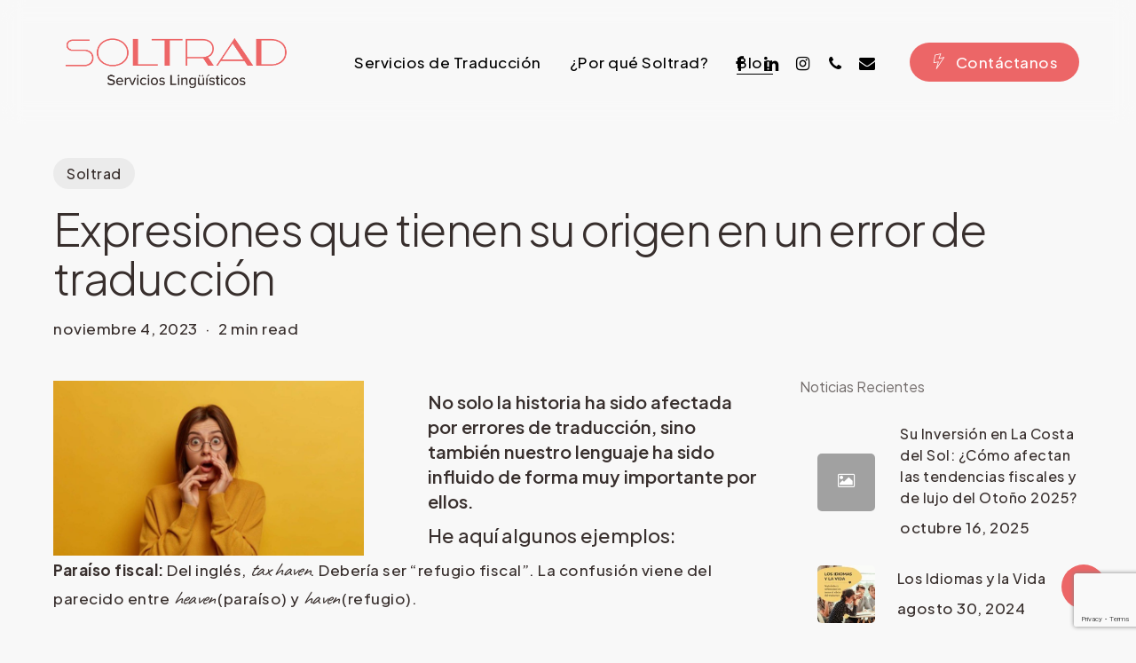

--- FILE ---
content_type: text/html; charset=UTF-8
request_url: https://soltrad.com/expresiones-que-tienen-su-origen-en-un-error-de-traduccion/
body_size: 25139
content:
<!doctype html>
<html dir="ltr" lang="es" prefix="og: https://ogp.me/ns#" class="no-js">
<head>
	<meta charset="UTF-8">
	<meta name="viewport" content="width=device-width, initial-scale=1, maximum-scale=1, user-scalable=0" /><title>Expresiones que tienen su origen en un error de traducción | Soltrad - Servicios Lingüísticos - Traducción Jurada y Técnica Soltrad - Servicios Lingüísticos - Traducción Jurada y Técnica</title>

		<!-- All in One SEO 4.6.9.1 - aioseo.com -->
		<meta name="description" content="No solo la historia ha sido afectada por errores de traducción, sino también nuestro lenguaje ha sido influido de forma muy importante por ellos." />
		<meta name="robots" content="max-image-preview:large" />
		<link rel="canonical" href="https://soltrad.com/expresiones-que-tienen-su-origen-en-un-error-de-traduccion/" />
		<meta name="generator" content="All in One SEO (AIOSEO) 4.6.9.1" />
		<meta property="og:locale" content="es_ES" />
		<meta property="og:site_name" content="Soltrad - Servicios Lingüísticos - Traducción Jurada y Técnica | Traductores e intérpretes Jurados Estepona" />
		<meta property="og:type" content="article" />
		<meta property="og:title" content="Expresiones que tienen su origen en un error de traducción |" />
		<meta property="og:description" content="No solo la historia ha sido afectada por errores de traducción, sino también nuestro lenguaje ha sido influido de forma muy importante por ellos." />
		<meta property="og:url" content="https://soltrad.com/expresiones-que-tienen-su-origen-en-un-error-de-traduccion/" />
		<meta property="og:image" content="https://soltrad.com/wp-content/uploads/2020/01/expresiones-error-traduccion.jpg" />
		<meta property="og:image:secure_url" content="https://soltrad.com/wp-content/uploads/2020/01/expresiones-error-traduccion.jpg" />
		<meta property="og:image:width" content="1920" />
		<meta property="og:image:height" content="1080" />
		<meta property="article:published_time" content="2021-08-05T10:23:44+00:00" />
		<meta property="article:modified_time" content="2023-11-04T14:00:53+00:00" />
		<meta property="article:publisher" content="https://www.facebook.com/soltradtraductores" />
		<script type="application/ld+json" class="aioseo-schema">
			{"@context":"https:\/\/schema.org","@graph":[{"@type":"Article","@id":"https:\/\/soltrad.com\/expresiones-que-tienen-su-origen-en-un-error-de-traduccion\/#article","name":"Expresiones que tienen su origen en un error de traducci\u00f3n | Soltrad - Servicios Ling\u00fc\u00edsticos - Traducci\u00f3n Jurada y T\u00e9cnica Soltrad - Servicios Ling\u00fc\u00edsticos - Traducci\u00f3n Jurada y T\u00e9cnica","headline":"Expresiones que tienen su origen en un error de traducci\u00f3n","author":{"@id":"https:\/\/soltrad.com\/author\/soltrad2020\/#author"},"publisher":{"@id":"https:\/\/soltrad.com\/#organization"},"image":{"@type":"ImageObject","url":"https:\/\/soltrad.com\/wp-content\/uploads\/2020\/01\/expresiones-error-traduccion.jpg","width":1920,"height":1080,"caption":"Expresiones con error de traducci\u00f3n"},"datePublished":"2021-08-05T10:23:44+00:00","dateModified":"2023-11-04T14:00:53+00:00","inLanguage":"es-ES","mainEntityOfPage":{"@id":"https:\/\/soltrad.com\/expresiones-que-tienen-su-origen-en-un-error-de-traduccion\/#webpage"},"isPartOf":{"@id":"https:\/\/soltrad.com\/expresiones-que-tienen-su-origen-en-un-error-de-traduccion\/#webpage"},"articleSection":"Soltrad"},{"@type":"BreadcrumbList","@id":"https:\/\/soltrad.com\/expresiones-que-tienen-su-origen-en-un-error-de-traduccion\/#breadcrumblist","itemListElement":[{"@type":"ListItem","@id":"https:\/\/soltrad.com\/#listItem","position":1,"name":"Hogar","item":"https:\/\/soltrad.com\/","nextItem":"https:\/\/soltrad.com\/expresiones-que-tienen-su-origen-en-un-error-de-traduccion\/#listItem"},{"@type":"ListItem","@id":"https:\/\/soltrad.com\/expresiones-que-tienen-su-origen-en-un-error-de-traduccion\/#listItem","position":2,"name":"Expresiones que tienen su origen en un error de traducci\u00f3n","previousItem":"https:\/\/soltrad.com\/#listItem"}]},{"@type":"Organization","@id":"https:\/\/soltrad.com\/#organization","name":"Soltrad Servicios Ling\u00fc\u00edsticos","description":"Traductores e int\u00e9rpretes Jurados Estepona","url":"https:\/\/soltrad.com\/","telephone":"+34610711697","logo":{"@type":"ImageObject","url":"https:\/\/soltrad.com\/wp-content\/uploads\/2020\/01\/cropped-Soltrad_Favicon.png","@id":"https:\/\/soltrad.com\/expresiones-que-tienen-su-origen-en-un-error-de-traduccion\/#organizationLogo","width":512,"height":512,"caption":"Soltrad - Traducci\u00f3n Estepona, Servicio profesional de traducci\u00f3n."},"image":{"@id":"https:\/\/soltrad.com\/expresiones-que-tienen-su-origen-en-un-error-de-traduccion\/#organizationLogo"},"sameAs":["https:\/\/www.facebook.com\/soltradtraductores","https:\/\/www.instagram.com\/soltradtraductores\/","https:\/\/www.linkedin.com\/company\/1000voices\/"]},{"@type":"Person","@id":"https:\/\/soltrad.com\/author\/soltrad2020\/#author","url":"https:\/\/soltrad.com\/author\/soltrad2020\/","name":"Soltrad2020","image":{"@type":"ImageObject","@id":"https:\/\/soltrad.com\/expresiones-que-tienen-su-origen-en-un-error-de-traduccion\/#authorImage","url":"https:\/\/secure.gravatar.com\/avatar\/a43d4369ff7ebaa777ac760e78a714ac?s=96&d=mm&r=g","width":96,"height":96,"caption":"Soltrad2020"}},{"@type":"WebPage","@id":"https:\/\/soltrad.com\/expresiones-que-tienen-su-origen-en-un-error-de-traduccion\/#webpage","url":"https:\/\/soltrad.com\/expresiones-que-tienen-su-origen-en-un-error-de-traduccion\/","name":"Expresiones que tienen su origen en un error de traducci\u00f3n | Soltrad - Servicios Ling\u00fc\u00edsticos - Traducci\u00f3n Jurada y T\u00e9cnica Soltrad - Servicios Ling\u00fc\u00edsticos - Traducci\u00f3n Jurada y T\u00e9cnica","description":"No solo la historia ha sido afectada por errores de traducci\u00f3n, sino tambi\u00e9n nuestro lenguaje ha sido influido de forma muy importante por ellos.","inLanguage":"es-ES","isPartOf":{"@id":"https:\/\/soltrad.com\/#website"},"breadcrumb":{"@id":"https:\/\/soltrad.com\/expresiones-que-tienen-su-origen-en-un-error-de-traduccion\/#breadcrumblist"},"author":{"@id":"https:\/\/soltrad.com\/author\/soltrad2020\/#author"},"creator":{"@id":"https:\/\/soltrad.com\/author\/soltrad2020\/#author"},"image":{"@type":"ImageObject","url":"https:\/\/soltrad.com\/wp-content\/uploads\/2020\/01\/expresiones-error-traduccion.jpg","@id":"https:\/\/soltrad.com\/expresiones-que-tienen-su-origen-en-un-error-de-traduccion\/#mainImage","width":1920,"height":1080,"caption":"Expresiones con error de traducci\u00f3n"},"primaryImageOfPage":{"@id":"https:\/\/soltrad.com\/expresiones-que-tienen-su-origen-en-un-error-de-traduccion\/#mainImage"},"datePublished":"2021-08-05T10:23:44+00:00","dateModified":"2023-11-04T14:00:53+00:00"},{"@type":"WebSite","@id":"https:\/\/soltrad.com\/#website","url":"https:\/\/soltrad.com\/","name":"Soltrad - Servicios Ling\u00fc\u00edsticos - Traducci\u00f3n Jurada y T\u00e9cnica","description":"Traductores e int\u00e9rpretes Jurados Estepona","inLanguage":"es-ES","publisher":{"@id":"https:\/\/soltrad.com\/#organization"}}]}
		</script>
		<!-- All in One SEO -->

<link rel='dns-prefetch' href='//www.googletagmanager.com' />
<link rel='dns-prefetch' href='//fonts.googleapis.com' />
<link rel="alternate" type="application/rss+xml" title="Soltrad - Servicios Lingüísticos - Traducción Jurada y Técnica &raquo; Feed" href="https://soltrad.com/feed/" />
<link rel="alternate" type="application/rss+xml" title="Soltrad - Servicios Lingüísticos - Traducción Jurada y Técnica &raquo; Feed de los comentarios" href="https://soltrad.com/comments/feed/" />
<link rel="preload" href="https://soltrad.com/wp-content/themes/salient/css/fonts/icomoon.woff?v=1.6" as="font" type="font/woff" crossorigin="anonymous"><link rel='stylesheet' id='wp-block-library-css' href='https://soltrad.com/wp-includes/css/dist/block-library/style.min.css?ver=6.6.4' type='text/css' media='all' />
<style id='classic-theme-styles-inline-css' type='text/css'>
/*! This file is auto-generated */
.wp-block-button__link{color:#fff;background-color:#32373c;border-radius:9999px;box-shadow:none;text-decoration:none;padding:calc(.667em + 2px) calc(1.333em + 2px);font-size:1.125em}.wp-block-file__button{background:#32373c;color:#fff;text-decoration:none}
</style>
<style id='global-styles-inline-css' type='text/css'>
:root{--wp--preset--aspect-ratio--square: 1;--wp--preset--aspect-ratio--4-3: 4/3;--wp--preset--aspect-ratio--3-4: 3/4;--wp--preset--aspect-ratio--3-2: 3/2;--wp--preset--aspect-ratio--2-3: 2/3;--wp--preset--aspect-ratio--16-9: 16/9;--wp--preset--aspect-ratio--9-16: 9/16;--wp--preset--color--black: #000000;--wp--preset--color--cyan-bluish-gray: #abb8c3;--wp--preset--color--white: #ffffff;--wp--preset--color--pale-pink: #f78da7;--wp--preset--color--vivid-red: #cf2e2e;--wp--preset--color--luminous-vivid-orange: #ff6900;--wp--preset--color--luminous-vivid-amber: #fcb900;--wp--preset--color--light-green-cyan: #7bdcb5;--wp--preset--color--vivid-green-cyan: #00d084;--wp--preset--color--pale-cyan-blue: #8ed1fc;--wp--preset--color--vivid-cyan-blue: #0693e3;--wp--preset--color--vivid-purple: #9b51e0;--wp--preset--gradient--vivid-cyan-blue-to-vivid-purple: linear-gradient(135deg,rgba(6,147,227,1) 0%,rgb(155,81,224) 100%);--wp--preset--gradient--light-green-cyan-to-vivid-green-cyan: linear-gradient(135deg,rgb(122,220,180) 0%,rgb(0,208,130) 100%);--wp--preset--gradient--luminous-vivid-amber-to-luminous-vivid-orange: linear-gradient(135deg,rgba(252,185,0,1) 0%,rgba(255,105,0,1) 100%);--wp--preset--gradient--luminous-vivid-orange-to-vivid-red: linear-gradient(135deg,rgba(255,105,0,1) 0%,rgb(207,46,46) 100%);--wp--preset--gradient--very-light-gray-to-cyan-bluish-gray: linear-gradient(135deg,rgb(238,238,238) 0%,rgb(169,184,195) 100%);--wp--preset--gradient--cool-to-warm-spectrum: linear-gradient(135deg,rgb(74,234,220) 0%,rgb(151,120,209) 20%,rgb(207,42,186) 40%,rgb(238,44,130) 60%,rgb(251,105,98) 80%,rgb(254,248,76) 100%);--wp--preset--gradient--blush-light-purple: linear-gradient(135deg,rgb(255,206,236) 0%,rgb(152,150,240) 100%);--wp--preset--gradient--blush-bordeaux: linear-gradient(135deg,rgb(254,205,165) 0%,rgb(254,45,45) 50%,rgb(107,0,62) 100%);--wp--preset--gradient--luminous-dusk: linear-gradient(135deg,rgb(255,203,112) 0%,rgb(199,81,192) 50%,rgb(65,88,208) 100%);--wp--preset--gradient--pale-ocean: linear-gradient(135deg,rgb(255,245,203) 0%,rgb(182,227,212) 50%,rgb(51,167,181) 100%);--wp--preset--gradient--electric-grass: linear-gradient(135deg,rgb(202,248,128) 0%,rgb(113,206,126) 100%);--wp--preset--gradient--midnight: linear-gradient(135deg,rgb(2,3,129) 0%,rgb(40,116,252) 100%);--wp--preset--font-size--small: 13px;--wp--preset--font-size--medium: 20px;--wp--preset--font-size--large: 36px;--wp--preset--font-size--x-large: 42px;--wp--preset--spacing--20: 0.44rem;--wp--preset--spacing--30: 0.67rem;--wp--preset--spacing--40: 1rem;--wp--preset--spacing--50: 1.5rem;--wp--preset--spacing--60: 2.25rem;--wp--preset--spacing--70: 3.38rem;--wp--preset--spacing--80: 5.06rem;--wp--preset--shadow--natural: 6px 6px 9px rgba(0, 0, 0, 0.2);--wp--preset--shadow--deep: 12px 12px 50px rgba(0, 0, 0, 0.4);--wp--preset--shadow--sharp: 6px 6px 0px rgba(0, 0, 0, 0.2);--wp--preset--shadow--outlined: 6px 6px 0px -3px rgba(255, 255, 255, 1), 6px 6px rgba(0, 0, 0, 1);--wp--preset--shadow--crisp: 6px 6px 0px rgba(0, 0, 0, 1);}:where(.is-layout-flex){gap: 0.5em;}:where(.is-layout-grid){gap: 0.5em;}body .is-layout-flex{display: flex;}.is-layout-flex{flex-wrap: wrap;align-items: center;}.is-layout-flex > :is(*, div){margin: 0;}body .is-layout-grid{display: grid;}.is-layout-grid > :is(*, div){margin: 0;}:where(.wp-block-columns.is-layout-flex){gap: 2em;}:where(.wp-block-columns.is-layout-grid){gap: 2em;}:where(.wp-block-post-template.is-layout-flex){gap: 1.25em;}:where(.wp-block-post-template.is-layout-grid){gap: 1.25em;}.has-black-color{color: var(--wp--preset--color--black) !important;}.has-cyan-bluish-gray-color{color: var(--wp--preset--color--cyan-bluish-gray) !important;}.has-white-color{color: var(--wp--preset--color--white) !important;}.has-pale-pink-color{color: var(--wp--preset--color--pale-pink) !important;}.has-vivid-red-color{color: var(--wp--preset--color--vivid-red) !important;}.has-luminous-vivid-orange-color{color: var(--wp--preset--color--luminous-vivid-orange) !important;}.has-luminous-vivid-amber-color{color: var(--wp--preset--color--luminous-vivid-amber) !important;}.has-light-green-cyan-color{color: var(--wp--preset--color--light-green-cyan) !important;}.has-vivid-green-cyan-color{color: var(--wp--preset--color--vivid-green-cyan) !important;}.has-pale-cyan-blue-color{color: var(--wp--preset--color--pale-cyan-blue) !important;}.has-vivid-cyan-blue-color{color: var(--wp--preset--color--vivid-cyan-blue) !important;}.has-vivid-purple-color{color: var(--wp--preset--color--vivid-purple) !important;}.has-black-background-color{background-color: var(--wp--preset--color--black) !important;}.has-cyan-bluish-gray-background-color{background-color: var(--wp--preset--color--cyan-bluish-gray) !important;}.has-white-background-color{background-color: var(--wp--preset--color--white) !important;}.has-pale-pink-background-color{background-color: var(--wp--preset--color--pale-pink) !important;}.has-vivid-red-background-color{background-color: var(--wp--preset--color--vivid-red) !important;}.has-luminous-vivid-orange-background-color{background-color: var(--wp--preset--color--luminous-vivid-orange) !important;}.has-luminous-vivid-amber-background-color{background-color: var(--wp--preset--color--luminous-vivid-amber) !important;}.has-light-green-cyan-background-color{background-color: var(--wp--preset--color--light-green-cyan) !important;}.has-vivid-green-cyan-background-color{background-color: var(--wp--preset--color--vivid-green-cyan) !important;}.has-pale-cyan-blue-background-color{background-color: var(--wp--preset--color--pale-cyan-blue) !important;}.has-vivid-cyan-blue-background-color{background-color: var(--wp--preset--color--vivid-cyan-blue) !important;}.has-vivid-purple-background-color{background-color: var(--wp--preset--color--vivid-purple) !important;}.has-black-border-color{border-color: var(--wp--preset--color--black) !important;}.has-cyan-bluish-gray-border-color{border-color: var(--wp--preset--color--cyan-bluish-gray) !important;}.has-white-border-color{border-color: var(--wp--preset--color--white) !important;}.has-pale-pink-border-color{border-color: var(--wp--preset--color--pale-pink) !important;}.has-vivid-red-border-color{border-color: var(--wp--preset--color--vivid-red) !important;}.has-luminous-vivid-orange-border-color{border-color: var(--wp--preset--color--luminous-vivid-orange) !important;}.has-luminous-vivid-amber-border-color{border-color: var(--wp--preset--color--luminous-vivid-amber) !important;}.has-light-green-cyan-border-color{border-color: var(--wp--preset--color--light-green-cyan) !important;}.has-vivid-green-cyan-border-color{border-color: var(--wp--preset--color--vivid-green-cyan) !important;}.has-pale-cyan-blue-border-color{border-color: var(--wp--preset--color--pale-cyan-blue) !important;}.has-vivid-cyan-blue-border-color{border-color: var(--wp--preset--color--vivid-cyan-blue) !important;}.has-vivid-purple-border-color{border-color: var(--wp--preset--color--vivid-purple) !important;}.has-vivid-cyan-blue-to-vivid-purple-gradient-background{background: var(--wp--preset--gradient--vivid-cyan-blue-to-vivid-purple) !important;}.has-light-green-cyan-to-vivid-green-cyan-gradient-background{background: var(--wp--preset--gradient--light-green-cyan-to-vivid-green-cyan) !important;}.has-luminous-vivid-amber-to-luminous-vivid-orange-gradient-background{background: var(--wp--preset--gradient--luminous-vivid-amber-to-luminous-vivid-orange) !important;}.has-luminous-vivid-orange-to-vivid-red-gradient-background{background: var(--wp--preset--gradient--luminous-vivid-orange-to-vivid-red) !important;}.has-very-light-gray-to-cyan-bluish-gray-gradient-background{background: var(--wp--preset--gradient--very-light-gray-to-cyan-bluish-gray) !important;}.has-cool-to-warm-spectrum-gradient-background{background: var(--wp--preset--gradient--cool-to-warm-spectrum) !important;}.has-blush-light-purple-gradient-background{background: var(--wp--preset--gradient--blush-light-purple) !important;}.has-blush-bordeaux-gradient-background{background: var(--wp--preset--gradient--blush-bordeaux) !important;}.has-luminous-dusk-gradient-background{background: var(--wp--preset--gradient--luminous-dusk) !important;}.has-pale-ocean-gradient-background{background: var(--wp--preset--gradient--pale-ocean) !important;}.has-electric-grass-gradient-background{background: var(--wp--preset--gradient--electric-grass) !important;}.has-midnight-gradient-background{background: var(--wp--preset--gradient--midnight) !important;}.has-small-font-size{font-size: var(--wp--preset--font-size--small) !important;}.has-medium-font-size{font-size: var(--wp--preset--font-size--medium) !important;}.has-large-font-size{font-size: var(--wp--preset--font-size--large) !important;}.has-x-large-font-size{font-size: var(--wp--preset--font-size--x-large) !important;}
:where(.wp-block-post-template.is-layout-flex){gap: 1.25em;}:where(.wp-block-post-template.is-layout-grid){gap: 1.25em;}
:where(.wp-block-columns.is-layout-flex){gap: 2em;}:where(.wp-block-columns.is-layout-grid){gap: 2em;}
:root :where(.wp-block-pullquote){font-size: 1.5em;line-height: 1.6;}
</style>
<link rel='stylesheet' id='contact-form-7-css' href='https://soltrad.com/wp-content/plugins/contact-form-7/includes/css/styles.css?ver=5.9.8' type='text/css' media='all' />
<link rel='stylesheet' id='salient-social-css' href='https://soltrad.com/wp-content/plugins/salient-social/css/style.css?ver=1.2.3' type='text/css' media='all' />
<style id='salient-social-inline-css' type='text/css'>

  .sharing-default-minimal .nectar-love.loved,
  body .nectar-social[data-color-override="override"].fixed > a:before, 
  body .nectar-social[data-color-override="override"].fixed .nectar-social-inner a,
  .sharing-default-minimal .nectar-social[data-color-override="override"] .nectar-social-inner a:hover,
  .nectar-social.vertical[data-color-override="override"] .nectar-social-inner a:hover {
    background-color: #ec6667;
  }
  .nectar-social.hover .nectar-love.loved,
  .nectar-social.hover > .nectar-love-button a:hover,
  .nectar-social[data-color-override="override"].hover > div a:hover,
  #single-below-header .nectar-social[data-color-override="override"].hover > div a:hover,
  .nectar-social[data-color-override="override"].hover .share-btn:hover,
  .sharing-default-minimal .nectar-social[data-color-override="override"] .nectar-social-inner a {
    border-color: #ec6667;
  }
  #single-below-header .nectar-social.hover .nectar-love.loved i,
  #single-below-header .nectar-social.hover[data-color-override="override"] a:hover,
  #single-below-header .nectar-social.hover[data-color-override="override"] a:hover i,
  #single-below-header .nectar-social.hover .nectar-love-button a:hover i,
  .nectar-love:hover i,
  .hover .nectar-love:hover .total_loves,
  .nectar-love.loved i,
  .nectar-social.hover .nectar-love.loved .total_loves,
  .nectar-social.hover .share-btn:hover, 
  .nectar-social[data-color-override="override"].hover .nectar-social-inner a:hover,
  .nectar-social[data-color-override="override"].hover > div:hover span,
  .sharing-default-minimal .nectar-social[data-color-override="override"] .nectar-social-inner a:not(:hover) i,
  .sharing-default-minimal .nectar-social[data-color-override="override"] .nectar-social-inner a:not(:hover) {
    color: #ec6667;
  }
</style>
<link rel='stylesheet' id='salient-grid-system-css' href='https://soltrad.com/wp-content/themes/salient/css/build/grid-system.css?ver=16.0.5' type='text/css' media='all' />
<link rel='stylesheet' id='main-styles-css' href='https://soltrad.com/wp-content/themes/salient/css/build/style.css?ver=16.0.5' type='text/css' media='all' />
<link rel='stylesheet' id='nectar-header-layout-centered-menu-css' href='https://soltrad.com/wp-content/themes/salient/css/build/header/header-layout-centered-menu.css?ver=16.0.5' type='text/css' media='all' />
<link rel='stylesheet' id='nectar-single-styles-css' href='https://soltrad.com/wp-content/themes/salient/css/build/single.css?ver=16.0.5' type='text/css' media='all' />
<link rel='stylesheet' id='nectar-element-recent-posts-css' href='https://soltrad.com/wp-content/themes/salient/css/build/elements/element-recent-posts.css?ver=16.0.5' type='text/css' media='all' />
<link rel='stylesheet' id='nectar-cf7-css' href='https://soltrad.com/wp-content/themes/salient/css/build/third-party/cf7.css?ver=16.0.5' type='text/css' media='all' />
<link rel='stylesheet' id='nectar-wpforms-css' href='https://soltrad.com/wp-content/themes/salient/css/build/third-party/wpforms.css?ver=16.0.5' type='text/css' media='all' />
<link rel='stylesheet' id='nectar_default_font_open_sans-css' href='https://fonts.googleapis.com/css?family=Open+Sans%3A300%2C400%2C600%2C700&#038;subset=latin%2Clatin-ext&#038;display=swap' type='text/css' media='all' />
<link rel='stylesheet' id='responsive-css' href='https://soltrad.com/wp-content/themes/salient/css/build/responsive.css?ver=16.0.5' type='text/css' media='all' />
<link rel='stylesheet' id='select2-css' href='https://soltrad.com/wp-content/themes/salient/css/build/plugins/select2.css?ver=4.0.1' type='text/css' media='all' />
<link rel='stylesheet' id='skin-material-css' href='https://soltrad.com/wp-content/themes/salient/css/build/skin-material.css?ver=16.0.5' type='text/css' media='all' />
<link rel='stylesheet' id='salient-wp-menu-dynamic-css' href='https://soltrad.com/wp-content/uploads/salient/menu-dynamic.css?ver=32828' type='text/css' media='all' />
<link rel='stylesheet' id='nectar-widget-posts-css' href='https://soltrad.com/wp-content/themes/salient/css/build/elements/widget-nectar-posts.css?ver=16.0.5' type='text/css' media='all' />
<link rel='stylesheet' id='js_composer_front-css' href='https://soltrad.com/wp-content/plugins/js_composer_salient/assets/css/js_composer.min.css?ver=6.13.1' type='text/css' media='all' />
<link rel='stylesheet' id='dynamic-css-css' href='https://soltrad.com/wp-content/themes/salient/css/salient-dynamic-styles.css?ver=26878' type='text/css' media='all' />
<style id='dynamic-css-inline-css' type='text/css'>
.single.single-post .container-wrap{padding-top:0;}.main-content .featured-media-under-header{padding:min(6vw,90px) 0;}.featured-media-under-header__featured-media:not([data-has-img="false"]){margin-top:min(6vw,90px);}.featured-media-under-header__featured-media:not([data-format="video"]):not([data-format="audio"]):not([data-has-img="false"]){overflow:hidden;position:relative;padding-bottom:100%;}.featured-media-under-header__meta-wrap{display:flex;flex-wrap:wrap;align-items:center;}.featured-media-under-header__meta-wrap .meta-author{display:inline-flex;align-items:center;}.featured-media-under-header__meta-wrap .meta-author img{margin-right:8px;width:28px;border-radius:100px;}.featured-media-under-header__featured-media .post-featured-img{display:block;line-height:0;top:auto;bottom:0;}.featured-media-under-header__featured-media[data-n-parallax-bg="true"] .post-featured-img{height:calc(100% + 75px);}.featured-media-under-header__featured-media .post-featured-img img{position:absolute;top:0;left:0;width:100%;height:100%;object-fit:cover;object-position:top;}@media only screen and (max-width:690px){.featured-media-under-header__featured-media .post-featured-img{height:calc(100% + 45px);}.featured-media-under-header__meta-wrap{font-size:14px;}}.featured-media-under-header__featured-media[data-align="center"] .post-featured-img img{object-position:center;}.featured-media-under-header__featured-media[data-align="bottom"] .post-featured-img img{object-position:bottom;}.featured-media-under-header h1{margin:max(min(0.35em,35px),20px) 0 max(min(0.25em,25px),15px) 0;}.featured-media-under-header__cat-wrap .meta-category a{line-height:1;padding:7px 15px;margin-right:15px;}.featured-media-under-header__cat-wrap .meta-category a:not(:hover){background-color:rgba(0,0,0,0.05);}.featured-media-under-header__cat-wrap .meta-category a:hover{color:#fff;}.featured-media-under-header__meta-wrap a,.featured-media-under-header__cat-wrap a{color:inherit;}.featured-media-under-header__meta-wrap > span:not(:first-child):not(.rich-snippet-hidden):before{content:"·";padding:0 .5em;}.featured-media-under-header__excerpt{margin:0 0 20px 0;}@media only screen and (min-width:690px){[data-animate="fade_in"] .featured-media-under-header__cat-wrap,[data-animate="fade_in"].featured-media-under-header .entry-title,[data-animate="fade_in"] .featured-media-under-header__meta-wrap,[data-animate="fade_in"] .featured-media-under-header__featured-media,[data-animate="fade_in"] .featured-media-under-header__excerpt,[data-animate="fade_in"].featured-media-under-header + .row .content-inner{opacity:0;transform:translateY(50px);animation:nectar_featured_media_load 1s cubic-bezier(0.25,1,0.5,1) forwards;}[data-animate="fade_in"] .featured-media-under-header__cat-wrap{animation-delay:0.1s;}[data-animate="fade_in"].featured-media-under-header .entry-title{animation-delay:0.2s;}[data-animate="fade_in"] .featured-media-under-header__excerpt{animation-delay:0.3s;}[data-animate="fade_in"] .featured-media-under-header__meta-wrap{animation-delay:0.3s;}[data-animate="fade_in"] .featured-media-under-header__featured-media{animation-delay:0.4s;}[data-animate="fade_in"].featured-media-under-header + .row .content-inner{animation-delay:0.5s;}}@keyframes nectar_featured_media_load{0%{transform:translateY(50px);opacity:0;}100%{transform:translateY(0px);opacity:1;}}#header-space{background-color:#f8f8f8}@media only screen and (min-width:1000px){body #ajax-content-wrap.no-scroll{min-height:calc(100vh - 140px);height:calc(100vh - 140px)!important;}}@media only screen and (min-width:1000px){#page-header-wrap.fullscreen-header,#page-header-wrap.fullscreen-header #page-header-bg,html:not(.nectar-box-roll-loaded) .nectar-box-roll > #page-header-bg.fullscreen-header,.nectar_fullscreen_zoom_recent_projects,#nectar_fullscreen_rows:not(.afterLoaded) > div{height:calc(100vh - 139px);}.wpb_row.vc_row-o-full-height.top-level,.wpb_row.vc_row-o-full-height.top-level > .col.span_12{min-height:calc(100vh - 139px);}html:not(.nectar-box-roll-loaded) .nectar-box-roll > #page-header-bg.fullscreen-header{top:140px;}.nectar-slider-wrap[data-fullscreen="true"]:not(.loaded),.nectar-slider-wrap[data-fullscreen="true"]:not(.loaded) .swiper-container{height:calc(100vh - 138px)!important;}.admin-bar .nectar-slider-wrap[data-fullscreen="true"]:not(.loaded),.admin-bar .nectar-slider-wrap[data-fullscreen="true"]:not(.loaded) .swiper-container{height:calc(100vh - 138px - 32px)!important;}}.admin-bar[class*="page-template-template-no-header"] .wpb_row.vc_row-o-full-height.top-level,.admin-bar[class*="page-template-template-no-header"] .wpb_row.vc_row-o-full-height.top-level > .col.span_12{min-height:calc(100vh - 32px);}body[class*="page-template-template-no-header"] .wpb_row.vc_row-o-full-height.top-level,body[class*="page-template-template-no-header"] .wpb_row.vc_row-o-full-height.top-level > .col.span_12{min-height:100vh;}@media only screen and (max-width:999px){.using-mobile-browser #nectar_fullscreen_rows:not(.afterLoaded):not([data-mobile-disable="on"]) > div{height:calc(100vh - 131px);}.using-mobile-browser .wpb_row.vc_row-o-full-height.top-level,.using-mobile-browser .wpb_row.vc_row-o-full-height.top-level > .col.span_12,[data-permanent-transparent="1"].using-mobile-browser .wpb_row.vc_row-o-full-height.top-level,[data-permanent-transparent="1"].using-mobile-browser .wpb_row.vc_row-o-full-height.top-level > .col.span_12{min-height:calc(100vh - 131px);}html:not(.nectar-box-roll-loaded) .nectar-box-roll > #page-header-bg.fullscreen-header,.nectar_fullscreen_zoom_recent_projects,.nectar-slider-wrap[data-fullscreen="true"]:not(.loaded),.nectar-slider-wrap[data-fullscreen="true"]:not(.loaded) .swiper-container,#nectar_fullscreen_rows:not(.afterLoaded):not([data-mobile-disable="on"]) > div{height:calc(100vh - 78px);}.wpb_row.vc_row-o-full-height.top-level,.wpb_row.vc_row-o-full-height.top-level > .col.span_12{min-height:calc(100vh - 78px);}body[data-transparent-header="false"] #ajax-content-wrap.no-scroll{min-height:calc(100vh - 78px);height:calc(100vh - 78px);}}.col.padding-2-percent > .vc_column-inner,.col.padding-2-percent > .n-sticky > .vc_column-inner{padding:calc(600px * 0.03);}@media only screen and (max-width:690px){.col.padding-2-percent > .vc_column-inner,.col.padding-2-percent > .n-sticky > .vc_column-inner{padding:calc(100vw * 0.03);}}@media only screen and (min-width:1000px){.col.padding-2-percent > .vc_column-inner,.col.padding-2-percent > .n-sticky > .vc_column-inner{padding:calc((100vw - 180px) * 0.02);}.column_container:not(.vc_col-sm-12) .col.padding-2-percent > .vc_column-inner{padding:calc((100vw - 180px) * 0.01);}}@media only screen and (min-width:1425px){.col.padding-2-percent > .vc_column-inner{padding:calc(1245px * 0.02);}.column_container:not(.vc_col-sm-12) .col.padding-2-percent > .vc_column-inner{padding:calc(1245px * 0.01);}}.full-width-content .col.padding-2-percent > .vc_column-inner{padding:calc(100vw * 0.02);}@media only screen and (max-width:999px){.full-width-content .col.padding-2-percent > .vc_column-inner{padding:calc(100vw * 0.03);}}@media only screen and (min-width:1000px){.full-width-content .column_container:not(.vc_col-sm-12) .col.padding-2-percent > .vc_column-inner{padding:calc(100vw * 0.01);}}body #ajax-content-wrap .col[data-padding-pos="right"] > .vc_column-inner,#ajax-content-wrap .col[data-padding-pos="right"] > .n-sticky > .vc_column-inner{padding-left:0;padding-top:0;padding-bottom:0}#ajax-content-wrap .vc_row.left_padding_6vw .row_col_wrap_12,.nectar-global-section .vc_row.left_padding_6vw .row_col_wrap_12{padding-left:6vw;}#ajax-content-wrap .vc_row.right_padding_6vw .row_col_wrap_12,.nectar-global-section .vc_row.right_padding_6vw .row_col_wrap_12{padding-right:6vw;}.wpb_column.el_spacing_0px > .vc_column-inner > .wpb_wrapper > div:not(:last-child){margin-bottom:0;}.nectar_icon_wrap[data-style*="default"][data-color*="extra-color-gradient"] .nectar_icon i{border-radius:0!important;text-align:center;}.nectar_icon_wrap[data-style*="default"][data-color*="extra-color-gradient"] .nectar_icon i:before{vertical-align:top;}.nectar_icon_wrap[data-style*="default"][data-color*="extra-color-gradient"] .nectar_icon i[class*="fa-"],.nectar_icon_wrap[data-style*="default"][data-color*="extra-color-gradient"] .nectar_icon i[class^="icon-"]{vertical-align:baseline;}.nectar_icon_wrap[data-padding="10px"] .nectar_icon{padding:10px;}.iconsmind-Instagram:before{content:"\eaab"}.iconsmind-Facebook:before{content:"\ea9c"}.iconsmind-Linkedin:before{content:"\eaaf"}@media only screen and (max-width :999px){body .img-with-aniamtion-wrap[data-max-width-mobile="100%"] .inner{width:100%;}}.nectar-split-heading .heading-line{display:block;overflow:hidden;position:relative}.nectar-split-heading .heading-line >div{display:block;transform:translateY(200%);-webkit-transform:translateY(200%)}.nectar-split-heading h1{margin-bottom:0}@media only screen and (min-width:1000px){.nectar-split-heading[data-custom-font-size="true"] h1,.nectar-split-heading[data-custom-font-size="true"] h2,.row .nectar-split-heading[data-custom-font-size="true"] h3,.row .nectar-split-heading[data-custom-font-size="true"] h4,.row .nectar-split-heading[data-custom-font-size="true"] h5,.row .nectar-split-heading[data-custom-font-size="true"] h6,.row .nectar-split-heading[data-custom-font-size="true"] i{font-size:inherit;line-height:inherit;}}@media only screen,print{#ajax-content-wrap .font_size_4vw.nectar-split-heading,.font_size_4vw.nectar-split-heading{font-size:4vw!important;}}.centered-text .nectar-split-heading[data-animation-type="line-reveal-by-space"] h1,.centered-text .nectar-split-heading[data-animation-type="line-reveal-by-space"] h2,.centered-text .nectar-split-heading[data-animation-type="line-reveal-by-space"] h3,.centered-text .nectar-split-heading[data-animation-type="line-reveal-by-space"] h4{margin:0 auto;}.nectar-split-heading[data-animation-type="line-reveal-by-space"]:not(.markup-generated){opacity:0;}@media only screen and (max-width:999px){.nectar-split-heading[data-m-rm-animation="true"]{opacity:1!important;}}.nectar-split-heading[data-animation-type="line-reveal-by-space"] > * > span{position:relative;display:inline-block;overflow:hidden;}.nectar-split-heading[data-animation-type="line-reveal-by-space"] span{vertical-align:bottom;}.nectar-split-heading[data-animation-type="line-reveal-by-space"] span,.nectar-split-heading[data-animation-type="line-reveal-by-space"]:not(.markup-generated) > *{line-height:1.2;}.nectar-split-heading[data-animation-type="line-reveal-by-space"][data-stagger="true"]:not([data-text-effect*="letter-reveal"]) span .inner{transition:transform 1.2s cubic-bezier(0.25,1,0.5,1),opacity 1.2s cubic-bezier(0.25,1,0.5,1);}.nectar-split-heading[data-animation-type="line-reveal-by-space"] span .inner{position:relative;display:inline-block;-webkit-transform:translateY(1.3em);transform:translateY(1.3em);}.nectar-split-heading[data-animation-type="line-reveal-by-space"] span .inner.animated{-webkit-transform:none;transform:none;opacity:1;}.nectar-split-heading[data-animation-type="line-reveal-by-space"][data-align="left"]{display:flex;justify-content:flex-start;}.nectar-split-heading[data-animation-type="line-reveal-by-space"][data-align="center"]{display:flex;justify-content:center;}.nectar-split-heading[data-animation-type="line-reveal-by-space"][data-align="right"]{display:flex;justify-content:flex-end;}@media only screen and (max-width:1000px){.nectar-split-heading[data-animation-type="line-reveal-by-space"][data-m-align="left"]{display:flex;justify-content:flex-start;}.nectar-split-heading[data-animation-type="line-reveal-by-space"][data-m-align="center"]{display:flex;justify-content:center;}.nectar-split-heading[data-animation-type="line-reveal-by-space"][data-m-align="right"]{display:flex;justify-content:flex-end;}}@media only screen,print{#ajax-content-wrap .font_size_22px.nectar-split-heading,.font_size_22px.nectar-split-heading{font-size:22px!important;}}.nectar-cta.has-icon[data-style="underline"] .link_wrap .link_text{line-height:1.5;}.nectar-cta.has-icon[data-style="underline"] .nectar-button-type{display:flex;align-items:center;}.nectar-cta.has-icon[data-style="underline"] .nectar-button-type .text{margin-right:.7em;}.nectar-cta.has-icon .link_wrap{display:flex;align-items:center;}.nectar-cta.has-icon .link_wrap i{margin-right:.7em;line-height:1;font-size:1.3em;}.nectar-cta.has-icon .link_wrap .link_text{line-height:1;}.nectar-cta.has-icon .link_wrap i svg{width:1.3em;fill:currentColor;}.nectar-cta.has-icon .im-icon-wrap,.nectar-cta.has-icon .im-icon-wrap *{display:block;}.nectar-cta.font_size_desktop_1-1vw,.nectar-cta.font_size_desktop_1-1vw *{font-size:1.1vw;line-height:1.1;}.nectar-cta.font_size_desktop_1-1vw[data-style="underline"],.nectar-cta.font_size_desktop_1-1vw *{line-height:1.5;}@media only screen and (max-width:999px){.nectar-cta.display_tablet_inherit{display:inherit;}}@media only screen and (max-width:999px){.vc_row.top_padding_tablet_20pct{padding-top:20%!important;}}@media only screen and (max-width:999px){.vc_row.bottom_padding_tablet_10pct{padding-bottom:10%!important;}}@media only screen and (max-width:999px){body .nectar-cta.font_size_tablet_16px,body .nectar-cta.font_size_tablet_16px *{font-size:16px;line-height:1.1;}}@media only screen and (max-width:999px){.wpb_column.child_column.mobile-disable-entrance-animation,.wpb_column.child_column.mobile-disable-entrance-animation:not([data-scroll-animation-mobile="true"]) > .vc_column-inner{transform:none!important;opacity:1!important;}.nectar-mask-reveal.mobile-disable-entrance-animation,[data-animation="mask-reveal"].mobile-disable-entrance-animation > .vc_column-inner{clip-path:none!important;}}@media only screen and (max-width:690px){.wpb_column.child_column.bottom_margin_phone_30px{margin-bottom:30px!important;}}@media only screen and (max-width:690px){.nectar-cta.display_phone_inherit{display:inherit;}}.screen-reader-text,.nectar-skip-to-content:not(:focus){border:0;clip:rect(1px,1px,1px,1px);clip-path:inset(50%);height:1px;margin:-1px;overflow:hidden;padding:0;position:absolute!important;width:1px;word-wrap:normal!important;}.row .col img:not([srcset]){width:auto;}.row .col img.img-with-animation.nectar-lazy:not([srcset]){width:100%;}
</style>
<link rel='stylesheet' id='redux-google-fonts-salient_redux-css' href='https://fonts.googleapis.com/css?family=Plus+Jakarta+Sans%3A700%2C500%2C300%2C400%2C600%7CCaveat%3A400&#038;subset=latin&#038;display=swap&#038;ver=6.6.4' type='text/css' media='all' />
<script type="text/javascript" src="https://soltrad.com/wp-includes/js/jquery/jquery.min.js?ver=3.7.1" id="jquery-core-js"></script>
<script type="text/javascript" src="https://soltrad.com/wp-includes/js/jquery/jquery-migrate.min.js?ver=3.4.1" id="jquery-migrate-js"></script>

<!-- Fragmento de código de la etiqueta de Google (gtag.js) añadida por Site Kit -->

<!-- Fragmento de código de Google Analytics añadido por Site Kit -->
<script type="text/javascript" src="https://www.googletagmanager.com/gtag/js?id=GT-NC6TJVW" id="google_gtagjs-js" async></script>
<script type="text/javascript" id="google_gtagjs-js-after">
/* <![CDATA[ */
window.dataLayer = window.dataLayer || [];function gtag(){dataLayer.push(arguments);}
gtag("set","linker",{"domains":["soltrad.com"]});
gtag("js", new Date());
gtag("set", "developer_id.dZTNiMT", true);
gtag("config", "GT-NC6TJVW");
/* ]]> */
</script>

<!-- Finalizar fragmento de código de la etiqueta de Google (gtags.js) añadida por Site Kit -->
<link rel="https://api.w.org/" href="https://soltrad.com/wp-json/" /><link rel="alternate" title="JSON" type="application/json" href="https://soltrad.com/wp-json/wp/v2/posts/1" /><link rel="EditURI" type="application/rsd+xml" title="RSD" href="https://soltrad.com/xmlrpc.php?rsd" />
<meta name="generator" content="WordPress 6.6.4" />
<link rel='shortlink' href='https://soltrad.com/?p=1' />
<link rel="alternate" title="oEmbed (JSON)" type="application/json+oembed" href="https://soltrad.com/wp-json/oembed/1.0/embed?url=https%3A%2F%2Fsoltrad.com%2Fexpresiones-que-tienen-su-origen-en-un-error-de-traduccion%2F" />
<link rel="alternate" title="oEmbed (XML)" type="text/xml+oembed" href="https://soltrad.com/wp-json/oembed/1.0/embed?url=https%3A%2F%2Fsoltrad.com%2Fexpresiones-que-tienen-su-origen-en-un-error-de-traduccion%2F&#038;format=xml" />
<meta name="generator" content="Site Kit by Google 1.134.0" /><script type="text/javascript"> var root = document.getElementsByTagName( "html" )[0]; root.setAttribute( "class", "js" ); </script><meta name="generator" content="Powered by WPBakery Page Builder - drag and drop page builder for WordPress."/>
<link rel="icon" href="https://soltrad.com/wp-content/uploads/2020/01/cropped-Soltrad_Favicon-32x32.png" sizes="32x32" />
<link rel="icon" href="https://soltrad.com/wp-content/uploads/2020/01/cropped-Soltrad_Favicon-192x192.png" sizes="192x192" />
<link rel="apple-touch-icon" href="https://soltrad.com/wp-content/uploads/2020/01/cropped-Soltrad_Favicon-180x180.png" />
<meta name="msapplication-TileImage" content="https://soltrad.com/wp-content/uploads/2020/01/cropped-Soltrad_Favicon-270x270.png" />
		<style type="text/css" id="wp-custom-css">
			#copyright {
padding-bottom: 40;
}
.copyright p{
font-size:15px;
}
.aux-contact-form textarea, #commentform textarea, .c_form textarea, .wpcf7 textarea {
    min-height: 40px;
    height: 100px;
    max-width: 100%;
}
.container-wrap input[type="text"]{
padding: 12px;
}
.container-wrap input[type="email"]{
padding: 12px;
}
.container-wrap input[type="tel"]{
padding: 12px;
}
#hubspot-messages-iframe-container {
margin-bottom: 65px;
	}
.comments-section{
display:none
	}

ul {
    display: block;
    list-style-type: disc;
    margin-block-start: 30px;
    margin-block-end: 1em;
    margin-inline-start: 0px;
    margin-inline-end: 0px;
    padding-inline-start: 20px;
}

body #footer-outer[data-cols="1"][data-disable-copyright="false"][data-using-widget-area="false"][data-copyright-line="false"][data-matching-section-color="true"] #copyright, body #footer-outer[data-cols="1"][data-disable-copyright="false"][data-using-widget-area="false"] #copyright {
    padding: 40px;
}

body {
	color: #382f2d;
}
.post .content-inner {
    padding-bottom: 0px;}
body[data-col-gap="50px"] .wpb_row:not(.full-width-section):not(.full-width-content) {
    margin-bottom: 0px;
}
.main-content .featured-media-under-header {
    padding: min(4vw,40px) 0;
}
.blog_next_prev_buttons:not(.full-width-content)+.related-post-wrap:not(.post-loop-builder), .related-post-wrap[data-using-post-pagination=false]{
    margin-top:20px;
}
div[data-style=parallax_next_only].blog_next_prev_buttons{
    display:none;
}
@media only screen and (min-width: 1000px){
#header-outer[data-format=centered-logo-between-menu] #top .span_9 nav .sf-menu:not(.buttons), #header-outer[data-format=centered-menu-bottom-bar] #top .span_9 nav, #header-outer[data-format=centered-menu-under-logo] #top .span_9 nav, #header-outer[data-format=centered-menu] #top .span_9 nav .sf-menu:not(.buttons) {
    -webkit-justify-content: center;
    justify-content: left;
    padding-left: 50px;
}}
#slide-out-widget-area.slide-out-from-right {
    min-width: 360px;
    padding-left: 20px;
    padding-right: 20px;
    z-index: 5;
    overflow: hidden;
    transform: none;
}

@media only screen and (max-width: 720px){
.vc_row.inner_row.top_padding_tablet_10pct {
    padding-top: 10px!important;
}}
@media only screen and (max-width: 690px)
.vc_row.inner_row.top_padding_phone_16pct {
    padding-top: -20px!important;
	}}		</style>
		<noscript><style> .wpb_animate_when_almost_visible { opacity: 1; }</style></noscript><style id="wpforms-css-vars-root">
				:root {
					--wpforms-field-border-radius: 3px;
--wpforms-field-border-style: solid;
--wpforms-field-border-size: 1px;
--wpforms-field-background-color: #ffffff;
--wpforms-field-border-color: rgba( 0, 0, 0, 0.25 );
--wpforms-field-border-color-spare: rgba( 0, 0, 0, 0.25 );
--wpforms-field-text-color: rgba( 0, 0, 0, 0.7 );
--wpforms-field-menu-color: #ffffff;
--wpforms-label-color: rgba( 0, 0, 0, 0.85 );
--wpforms-label-sublabel-color: rgba( 0, 0, 0, 0.55 );
--wpforms-label-error-color: #d63637;
--wpforms-button-border-radius: 3px;
--wpforms-button-border-style: none;
--wpforms-button-border-size: 1px;
--wpforms-button-background-color: #066aab;
--wpforms-button-border-color: #066aab;
--wpforms-button-text-color: #ffffff;
--wpforms-page-break-color: #066aab;
--wpforms-background-image: none;
--wpforms-background-position: center center;
--wpforms-background-repeat: no-repeat;
--wpforms-background-size: cover;
--wpforms-background-width: 100px;
--wpforms-background-height: 100px;
--wpforms-background-color: rgba( 0, 0, 0, 0 );
--wpforms-background-url: none;
--wpforms-container-padding: 0px;
--wpforms-container-border-style: none;
--wpforms-container-border-width: 1px;
--wpforms-container-border-color: #000000;
--wpforms-container-border-radius: 3px;
--wpforms-field-size-input-height: 43px;
--wpforms-field-size-input-spacing: 15px;
--wpforms-field-size-font-size: 16px;
--wpforms-field-size-line-height: 19px;
--wpforms-field-size-padding-h: 14px;
--wpforms-field-size-checkbox-size: 16px;
--wpforms-field-size-sublabel-spacing: 5px;
--wpforms-field-size-icon-size: 1;
--wpforms-label-size-font-size: 16px;
--wpforms-label-size-line-height: 19px;
--wpforms-label-size-sublabel-font-size: 14px;
--wpforms-label-size-sublabel-line-height: 17px;
--wpforms-button-size-font-size: 17px;
--wpforms-button-size-height: 41px;
--wpforms-button-size-padding-h: 15px;
--wpforms-button-size-margin-top: 10px;
--wpforms-container-shadow-size-box-shadow: none;

				}
			</style></head><body class="post-template-default single single-post postid-1 single-format-standard material wpb-js-composer js-comp-ver-6.13.1 vc_responsive" data-footer-reveal="false" data-footer-reveal-shadow="none" data-header-format="centered-menu" data-body-border="off" data-boxed-style="" data-header-breakpoint="1000" data-dropdown-style="minimal" data-cae="easeOutQuart" data-cad="1400" data-megamenu-width="contained" data-aie="none" data-ls="fancybox" data-apte="standard" data-hhun="1" data-fancy-form-rcs="1" data-form-style="minimal" data-form-submit="default" data-is="minimal" data-button-style="rounded_shadow" data-user-account-button="false" data-flex-cols="true" data-col-gap="50px" data-header-inherit-rc="false" data-header-search="false" data-animated-anchors="true" data-ajax-transitions="false" data-full-width-header="true" data-slide-out-widget-area="true" data-slide-out-widget-area-style="slide-out-from-right" data-user-set-ocm="off" data-loading-animation="none" data-bg-header="false" data-responsive="1" data-ext-responsive="true" data-ext-padding="60" data-header-resize="0" data-header-color="custom" data-cart="false" data-remove-m-parallax="" data-remove-m-video-bgs="" data-m-animate="1" data-force-header-trans-color="light" data-smooth-scrolling="0" data-permanent-transparent="false" >
	
	<script type="text/javascript">
	 (function(window, document) {

		 if(navigator.userAgent.match(/(Android|iPod|iPhone|iPad|BlackBerry|IEMobile|Opera Mini)/)) {
			 document.body.className += " using-mobile-browser mobile ";
		 }

		 if( !("ontouchstart" in window) ) {

			 var body = document.querySelector("body");
			 var winW = window.innerWidth;
			 var bodyW = body.clientWidth;

			 if (winW > bodyW + 4) {
				 body.setAttribute("style", "--scroll-bar-w: " + (winW - bodyW - 4) + "px");
			 } else {
				 body.setAttribute("style", "--scroll-bar-w: 0px");
			 }
		 }

	 })(window, document);
   </script><a href="#ajax-content-wrap" class="nectar-skip-to-content">Skip to main content</a><div class="ocm-effect-wrap"><div class="ocm-effect-wrap-inner">	
	<div id="header-space"  data-header-mobile-fixed='1'></div> 
	
		<div id="header-outer" data-has-menu="true" data-has-buttons="no" data-header-button_style="shadow_hover_scale" data-using-pr-menu="true" data-mobile-fixed="1" data-ptnm="false" data-lhe="animated_underline" data-user-set-bg="#f8f8f8" data-format="centered-menu" data-permanent-transparent="false" data-megamenu-rt="0" data-remove-fixed="0" data-header-resize="0" data-cart="false" data-transparency-option="0" data-box-shadow="none" data-shrink-num="6" data-using-secondary="0" data-using-logo="1" data-logo-height="80" data-m-logo-height="55" data-padding="30" data-full-width="true" data-condense="false" >
		
<div id="search-outer" class="nectar">
	<div id="search">
		<div class="container">
			 <div id="search-box">
				 <div class="inner-wrap">
					 <div class="col span_12">
						  <form role="search" action="https://soltrad.com/" method="GET">
														 <input type="text" name="s" id="s" value="" aria-label="Search" placeholder="Type what you&#039;re looking for" />
							 
						
												</form>
					</div><!--/span_12-->
				</div><!--/inner-wrap-->
			 </div><!--/search-box-->
			 <div id="close"><a href="#"><span class="screen-reader-text">Close Search</span>
				<span class="close-wrap"> <span class="close-line close-line1"></span> <span class="close-line close-line2"></span> </span>				 </a></div>
		 </div><!--/container-->
	</div><!--/search-->
</div><!--/search-outer-->

<header id="top">
	<div class="container">
		<div class="row">
			<div class="col span_3">
								<a id="logo" href="https://soltrad.com" data-supplied-ml-starting-dark="false" data-supplied-ml-starting="false" data-supplied-ml="true" >
					<img class="stnd skip-lazy default-logo dark-version" width="1000" height="297" alt="Soltrad - Servicios Lingüísticos - Traducción Jurada y Técnica" src="https://soltrad.com/wp-content/uploads/2023/11/Soltrad_Logo_Color_1000.png" srcset="https://soltrad.com/wp-content/uploads/2023/11/Soltrad_Logo_Color_1000.png 1x, https://soltrad.com/wp-content/uploads/2023/11/Soltrad_Logo_Color_2000.png 2x" /><img class="mobile-only-logo skip-lazy" alt="Soltrad - Servicios Lingüísticos - Traducción Jurada y Técnica" width="515" height="515" src="https://soltrad.com/wp-content/uploads/2020/01/Soltrad_Favicon.png" />				</a>
							</div><!--/span_3-->

			<div class="col span_9 col_last">
									<div class="nectar-mobile-only mobile-header"><div class="inner"><ul id="menu-soltrad-pull-right" class="sf-menu"><li id="menu-item-5248" class="menu-item menu-item-type-custom menu-item-object-custom menu-item-btn-style-button_accent-color menu-item-has-icon menu-item-5248"><a href="#formulario"><span class="nectar-menu-icon svg-icon"><svg role="presentation" version="1.1" xmlns="http://www.w3.org/2000/svg" width="32" height="32" viewBox="0 0 32 32">
        <path d="M10.959 31.651c-0.093 0-0.191-0.019-0.28-0.060-0.299-0.139-0.451-0.472-0.361-0.789l3.628-12.745-8.113 1.695c-0.217 0.039-0.437-0.024-0.596-0.169-0.159-0.151-0.233-0.369-0.199-0.588l2.456-15.415c0.044-0.268 0.248-0.481 0.512-0.544l11.433-2.667c0.237-0.060 0.492 0.025 0.653 0.211 0.164 0.188 0.208 0.448 0.12 0.677l-3.319 8.601 9.243-2.399c0.268-0.075 0.552 0.031 0.713 0.257 0.159 0.225 0.164 0.528 0.008 0.752l-15.341 22.881c-0.129 0.195-0.341 0.301-0.557 0.301zM14.889 16.513c0.184 0 0.361 0.076 0.487 0.213 0.159 0.169 0.219 0.412 0.153 0.636l-2.773 9.751 12.012-17.916-8.804 2.283c-0.245 0.057-0.5-0.019-0.665-0.2-0.167-0.191-0.212-0.451-0.125-0.685l3.336-8.639-9.775 2.277-2.233 14.021 8.247-1.721c0.049-0.015 0.095-0.020 0.141-0.020z"></path>
        </svg></span><span class="menu-title-text">Contáctanos</span></a></li>
</ul></div></div>
													<div class="slide-out-widget-area-toggle mobile-icon slide-out-from-right" data-custom-color="false" data-icon-animation="simple-transform">
						<div> <a href="#sidewidgetarea" role="button" aria-label="Navigation Menu" aria-expanded="false" class="closed">
							<span class="screen-reader-text">Menu</span><span aria-hidden="true"> <i class="lines-button x2"> <i class="lines"></i> </i> </span>
						</a></div>
					</div>
				
									<nav>
													<ul class="sf-menu">
								<li id="menu-item-5249" class="menu-item menu-item-type-custom menu-item-object-custom menu-item-home nectar-regular-menu-item menu-item-5249"><a href="https://soltrad.com/#servicios"><span class="menu-title-text">Servicios de Traducción</span></a></li>
<li id="menu-item-5250" class="menu-item menu-item-type-custom menu-item-object-custom menu-item-home nectar-regular-menu-item menu-item-5250"><a href="https://soltrad.com/#porque"><span class="menu-title-text">¿Por qué Soltrad?</span></a></li>
<li id="menu-item-5256" class="menu-item menu-item-type-post_type menu-item-object-page current_page_parent nectar-regular-menu-item menu-item-5256"><a href="https://soltrad.com/blog/"><span class="menu-title-text">Blog</span></a></li>
							</ul>
													<ul class="buttons sf-menu" data-user-set-ocm="off">

								<li id="social-in-menu" class="button_social_group"><a target="_blank" rel="noopener" href="https://www.facebook.com/soltradtraductores"><span class="screen-reader-text">facebook</span><i class="fa fa-facebook" aria-hidden="true"></i> </a><a target="_blank" rel="noopener" href="https://www.linkedin.com/company/soltradtraductores"><span class="screen-reader-text">linkedin</span><i class="fa fa-linkedin" aria-hidden="true"></i> </a><a target="_blank" rel="noopener" href="https://www.instagram.com/soltradtraductores/"><span class="screen-reader-text">instagram</span><i class="fa fa-instagram" aria-hidden="true"></i> </a><a  href="tel:0034610711697"><span class="screen-reader-text">phone</span><i class="fa fa-phone" aria-hidden="true"></i> </a><a  href="mailto:info@soltrad.com"><span class="screen-reader-text">email</span><i class="fa fa-envelope" aria-hidden="true"></i> </a></li><li class="menu-item menu-item-type-custom menu-item-object-custom nectar-regular-menu-item menu-item-btn-style-button_accent-color menu-item-hover-text-reveal-wave menu-item-has-icon menu-item-5248"><a href="#formulario"><span class="nectar-menu-icon svg-icon"><svg role="presentation" version="1.1" xmlns="http://www.w3.org/2000/svg" width="32" height="32" viewBox="0 0 32 32">
        <path d="M10.959 31.651c-0.093 0-0.191-0.019-0.28-0.060-0.299-0.139-0.451-0.472-0.361-0.789l3.628-12.745-8.113 1.695c-0.217 0.039-0.437-0.024-0.596-0.169-0.159-0.151-0.233-0.369-0.199-0.588l2.456-15.415c0.044-0.268 0.248-0.481 0.512-0.544l11.433-2.667c0.237-0.060 0.492 0.025 0.653 0.211 0.164 0.188 0.208 0.448 0.12 0.677l-3.319 8.601 9.243-2.399c0.268-0.075 0.552 0.031 0.713 0.257 0.159 0.225 0.164 0.528 0.008 0.752l-15.341 22.881c-0.129 0.195-0.341 0.301-0.557 0.301zM14.889 16.513c0.184 0 0.361 0.076 0.487 0.213 0.159 0.169 0.219 0.412 0.153 0.636l-2.773 9.751 12.012-17.916-8.804 2.283c-0.245 0.057-0.5-0.019-0.665-0.2-0.167-0.191-0.212-0.451-0.125-0.685l3.336-8.639-9.775 2.277-2.233 14.021 8.247-1.721c0.049-0.015 0.095-0.020 0.141-0.020z"></path>
        </svg></span><span class="menu-title-text"><span class="char">C</span><span class="char">o</span><span class="char">n</span><span class="char">t</span><span class="char">á</span><span class="char">c</span><span class="char">t</span><span class="char">a</span><span class="char">n</span><span class="char">o</span><span class="char">s</span></span></a></li>

							</ul>
						
					</nav>

					<div class="logo-spacing" data-using-image="true"><img class="hidden-logo" alt="Soltrad - Servicios Lingüísticos - Traducción Jurada y Técnica" width="1000" height="297" src="https://soltrad.com/wp-content/uploads/2023/11/Soltrad_Logo_Color_1000.png" /></div>
				</div><!--/span_9-->

				
			</div><!--/row-->
					</div><!--/container-->
	</header>		
	</div>
		<div id="ajax-content-wrap">


<div class="container-wrap" data-midnight="dark" data-remove-post-date="0" data-remove-post-author="1" data-remove-post-comment-number="0">
	<div class="container main-content">

		
<div class="row hentry featured-media-under-header" data-animate="none">
  <div class="featured-media-under-header__content">
    <div class="featured-media-under-header__cat-wrap">
    
<span class="meta-category nectar-inherit-label">

<a class="nectar-inherit-border-radius nectar-bg-hover-accent-color soltrad" href="https://soltrad.com/category/soltrad/">Soltrad</a></span>    </div>

    <h1 class="entry-title">Expresiones que tienen su origen en un error de traducción</h1>
        <div class="featured-media-under-header__meta-wrap nectar-link-underline-effect">
    <span class="meta-date date updated">noviembre 4, 2023</span><span class="meta-reading-time">2 min read</span>    </div>

      </div>
  </div>
		<div class="row">

			
			<div class="post-area col  span_9" role="main">

			
<article id="post-1" class="post-1 post type-post status-publish format-standard has-post-thumbnail category-soltrad">
  
  <div class="inner-wrap">

		<div class="post-content" data-hide-featured-media="1">
      
        <div class="content-inner">
		<div id="fws_69707b68528bd"  data-column-margin="default" data-midnight="dark"  class="wpb_row vc_row-fluid vc_row"  style="padding-top: 0px; padding-bottom: 0px; "><div class="row-bg-wrap" data-bg-animation="none" data-bg-animation-delay="" data-bg-overlay="false"><div class="inner-wrap row-bg-layer" ><div class="row-bg viewport-desktop"  style=""></div></div></div><div class="row_col_wrap_12 col span_12 dark left">
	<div  class="vc_col-sm-6 wpb_column column_container vc_column_container col padding-2-percent"  data-padding-pos="right" data-has-bg-color="false" data-bg-color="" data-bg-opacity="1" data-animation="" data-delay="0" >
		<div class="vc_column-inner" >
			<div class="wpb_wrapper">
				<div class="img-with-aniamtion-wrap " data-max-width="100%" data-max-width-mobile="default" data-shadow="none" data-animation="fade-in" >
      <div class="inner">
        <div class="hover-wrap"> 
          <div class="hover-wrap-inner">
            <img fetchpriority="high" decoding="async" class="img-with-animation skip-lazy  nectar-lazy" data-delay="0" height="1080" width="1920" data-animation="fade-in" data-nectar-img-src="https://soltrad.com/wp-content/uploads/2020/01/expresiones-error-traduccion.jpg" src="data:image/svg+xml;charset=utf-8,%3Csvg%20xmlns%3D'http%3A%2F%2Fwww.w3.org%2F2000%2Fsvg'%20viewBox%3D'0%200%201920%201080'%2F%3E" alt="Expresiones con error de traducción" data-nectar-img-srcset="https://soltrad.com/wp-content/uploads/2020/01/expresiones-error-traduccion.jpg 1920w, https://soltrad.com/wp-content/uploads/2020/01/expresiones-error-traduccion-300x169.jpg 300w, https://soltrad.com/wp-content/uploads/2020/01/expresiones-error-traduccion-1024x576.jpg 1024w, https://soltrad.com/wp-content/uploads/2020/01/expresiones-error-traduccion-768x432.jpg 768w, https://soltrad.com/wp-content/uploads/2020/01/expresiones-error-traduccion-1536x864.jpg 1536w" sizes="(max-width: 1920px) 100vw, 1920px" />
          </div>
        </div>
      </div>
    </div>
			</div> 
		</div>
	</div> 

	<div  class="vc_col-sm-6 wpb_column column_container vc_column_container col no-extra-padding"  data-padding-pos="all" data-has-bg-color="false" data-bg-color="" data-bg-opacity="1" data-animation="" data-delay="0" >
		<div class="vc_column-inner" >
			<div class="wpb_wrapper">
				
<div class="wpb_text_column wpb_content_element " >
	<div class="wpb_wrapper">
		<h3>No solo la historia ha sido afectada por errores de traducción, sino también nuestro lenguaje ha sido influido de forma muy importante por ellos.</h3>
<h4>He aquí algunos ejemplos:</h4>
	</div>
</div>




			</div> 
		</div>
	</div> 
</div></div>
		<div id="fws_69707b6853723"  data-column-margin="default" data-midnight="dark"  class="wpb_row vc_row-fluid vc_row"  style="padding-top: 0px; padding-bottom: 0px; "><div class="row-bg-wrap" data-bg-animation="none" data-bg-animation-delay="" data-bg-overlay="false"><div class="inner-wrap row-bg-layer" ><div class="row-bg viewport-desktop"  style=""></div></div></div><div class="row_col_wrap_12 col span_12 dark left">
	<div  class="vc_col-sm-12 wpb_column column_container vc_column_container col no-extra-padding"  data-padding-pos="all" data-has-bg-color="false" data-bg-color="" data-bg-opacity="1" data-animation="" data-delay="0" >
		<div class="vc_column-inner" >
			<div class="wpb_wrapper">
				
<div class="wpb_text_column wpb_content_element " >
	<div class="wpb_wrapper">
		<p><strong>Paraíso fiscal:</strong><strong> </strong>Del inglés, <em>tax haven</em>. Debería ser “refugio fiscal”. La confusión viene del parecido entre <em>heaven</em> (paraíso) y <em>haven</em> (refugio).</p>
<p><strong>Brujas:</strong> El nombre de la ciudad belga parece misterioso y atractivo. Sin embargo, <em>Brugge</em> significa “puentes”, no brujas.</p>
<p><strong>Canal de la Mancha:</strong> En francés, <em>La Manche</em> significa manga, un nombre mucho más apropiado para la separación entre Francia y la Gran Bretaña.</p>
<p><strong>Echar de menos:</strong><strong> </strong>En portugués se dice <em>achar de menos</em>, es decir ‘encontrar, hallar de menos. De nuevo, los falsos amigos han jugado una mala pasada.</p>
<p><strong>Cabo de hornos:</strong><strong> </strong>El nombre con el que se bautizó el punto más austral de Sudamérica no es sarcástico. En realidad hace referencia a <em>Hoorn</em>, la localidad holandesa en la que nació el explorador que lo descubrió oficialmente, Willem Cornelis Schouten.</p>
<p><strong>Alzacuellos:</strong><strong> </strong>En español, viene del francés, <em>hausse-col</em>, y está bien traducida. Pero el error está al traducir del holandés, <em>hals-kot</em>. Debería haberse traducido como alzarropa.</p>
<p>&#8212;&#8212;&#8212;&#8212;&#8211;</p>
<p>Enlace de Fuente: <a href="https://www.elespanol.com/social/20170727/234476969_0.html?fbclid=IwAR0s4ij4TgM1szrfHNqwlFq_Kg8c5DSzaEobY9q3TkkAzGs7IogOZrSYIkk" target="_blank" rel="noopener">El Español</a>.</p>
<p> </p>
	</div>
</div>




			</div> 
		</div>
	</div> 
</div></div></div>        
      </div><!--/post-content-->
      
    </div><!--/inner-wrap-->
    
</article>
		</div><!--/post-area-->

			
				<div id="sidebar" data-nectar-ss="1" class="col span_3 col_last">
								<div id="recent-posts-extra-2" class="widget recent_posts_extra_widget">			<h4>Noticias Recientes</h4>				
			<ul class="nectar_blog_posts_recent_extra nectar_widget" data-style="featured-image-left">
				
			<li ><a href="https://soltrad.com/su-inversion-en-la-costa-del-sol-como-afectan-las-tendencias-fiscales-y-de-lujo-del-otono-2025/"> <span class="meta-wrap"><span class="post-title">Su Inversión en La Costa del Sol: ¿Cómo afectan las tendencias fiscales y de lujo del Otoño 2025?</span> <span class="post-date">octubre 16, 2025</span></span></a></li><li class="has-img"><a href="https://soltrad.com/los-idiomas-y-la-vida/"> <span class="popular-featured-img"><img width="100" height="100" src="https://soltrad.com/wp-content/uploads/2024/08/los-idiomas-y-la-vida-100x100.webp" class="attachment-portfolio-widget size-portfolio-widget wp-post-image" alt="Soltrad Idiomas y traducciones profesionales" title="" decoding="async" srcset="https://soltrad.com/wp-content/uploads/2024/08/los-idiomas-y-la-vida-100x100.webp 100w, https://soltrad.com/wp-content/uploads/2024/08/los-idiomas-y-la-vida-300x300.webp 300w, https://soltrad.com/wp-content/uploads/2024/08/los-idiomas-y-la-vida-1024x1024.webp 1024w, https://soltrad.com/wp-content/uploads/2024/08/los-idiomas-y-la-vida-150x150.webp 150w, https://soltrad.com/wp-content/uploads/2024/08/los-idiomas-y-la-vida-768x768.webp 768w, https://soltrad.com/wp-content/uploads/2024/08/los-idiomas-y-la-vida-140x140.webp 140w, https://soltrad.com/wp-content/uploads/2024/08/los-idiomas-y-la-vida-500x500.webp 500w, https://soltrad.com/wp-content/uploads/2024/08/los-idiomas-y-la-vida-350x350.webp 350w, https://soltrad.com/wp-content/uploads/2024/08/los-idiomas-y-la-vida-1000x1000.webp 1000w, https://soltrad.com/wp-content/uploads/2024/08/los-idiomas-y-la-vida-800x800.webp 800w, https://soltrad.com/wp-content/uploads/2024/08/los-idiomas-y-la-vida.webp 1500w" sizes="(max-width: 100px) 100vw, 100px" /></span><span class="meta-wrap"><span class="post-title">Los Idiomas y la Vida</span> <span class="post-date">agosto 30, 2024</span></span></a></li><li class="has-img"><a href="https://soltrad.com/traduccion-juridica/"> <span class="popular-featured-img"><img width="100" height="100" src="https://soltrad.com/wp-content/uploads/2024/02/Soltrad-Posts-13-100x100.jpg" class="attachment-portfolio-widget size-portfolio-widget wp-post-image" alt="Traducción Jurídica de Calidad: Tu Socio de Confianza" title="" decoding="async" srcset="https://soltrad.com/wp-content/uploads/2024/02/Soltrad-Posts-13-100x100.jpg 100w, https://soltrad.com/wp-content/uploads/2024/02/Soltrad-Posts-13-300x300.jpg 300w, https://soltrad.com/wp-content/uploads/2024/02/Soltrad-Posts-13-1024x1024.jpg 1024w, https://soltrad.com/wp-content/uploads/2024/02/Soltrad-Posts-13-150x150.jpg 150w, https://soltrad.com/wp-content/uploads/2024/02/Soltrad-Posts-13-768x768.jpg 768w, https://soltrad.com/wp-content/uploads/2024/02/Soltrad-Posts-13-140x140.jpg 140w, https://soltrad.com/wp-content/uploads/2024/02/Soltrad-Posts-13-500x500.jpg 500w, https://soltrad.com/wp-content/uploads/2024/02/Soltrad-Posts-13-350x350.jpg 350w, https://soltrad.com/wp-content/uploads/2024/02/Soltrad-Posts-13-1000x1000.jpg 1000w, https://soltrad.com/wp-content/uploads/2024/02/Soltrad-Posts-13-800x800.jpg 800w, https://soltrad.com/wp-content/uploads/2024/02/Soltrad-Posts-13.jpg 1500w" sizes="(max-width: 100px) 100vw, 100px" /></span><span class="meta-wrap"><span class="post-title">Traducción Jurídica</span> <span class="post-date">febrero 12, 2024</span></span></a></li><li class="has-img"><a href="https://soltrad.com/que-es-la-apostilla-de-la-haya/"> <span class="popular-featured-img"><img width="100" height="100" src="https://soltrad.com/wp-content/uploads/2023/11/Soltrad-Posts-10-100x100.jpg" class="attachment-portfolio-widget size-portfolio-widget wp-post-image" alt="¿Qué es la Apostilla de la Haya?" title="" decoding="async" srcset="https://soltrad.com/wp-content/uploads/2023/11/Soltrad-Posts-10-100x100.jpg 100w, https://soltrad.com/wp-content/uploads/2023/11/Soltrad-Posts-10-300x300.jpg 300w, https://soltrad.com/wp-content/uploads/2023/11/Soltrad-Posts-10-1024x1024.jpg 1024w, https://soltrad.com/wp-content/uploads/2023/11/Soltrad-Posts-10-150x150.jpg 150w, https://soltrad.com/wp-content/uploads/2023/11/Soltrad-Posts-10-768x768.jpg 768w, https://soltrad.com/wp-content/uploads/2023/11/Soltrad-Posts-10-140x140.jpg 140w, https://soltrad.com/wp-content/uploads/2023/11/Soltrad-Posts-10-500x500.jpg 500w, https://soltrad.com/wp-content/uploads/2023/11/Soltrad-Posts-10-350x350.jpg 350w, https://soltrad.com/wp-content/uploads/2023/11/Soltrad-Posts-10-1000x1000.jpg 1000w, https://soltrad.com/wp-content/uploads/2023/11/Soltrad-Posts-10-800x800.jpg 800w, https://soltrad.com/wp-content/uploads/2023/11/Soltrad-Posts-10.jpg 1500w" sizes="(max-width: 100px) 100vw, 100px" /></span><span class="meta-wrap"><span class="post-title">¿Qué es la Apostilla de la Haya?</span> <span class="post-date">noviembre 4, 2023</span></span></a></li>			</ul>
			</div>					</div><!--/sidebar-->

			
		</div><!--/row-->

		<div class="row">

			<div class="row vc_row-fluid full-width-section related-post-wrap" data-using-post-pagination="false" data-midnight="dark"> <div class="row-bg-wrap"><div class="row-bg"></div></div> <h3 class="related-title ">Related Posts</h3><div class="row span_12 blog-recent related-posts columns-3" data-style="material" data-color-scheme="light">
						<div class="col span_4">
							<div class="inner-wrap post-3406 post type-post status-publish format-standard has-post-thumbnail category-soltrad">

								<a href="https://soltrad.com/curiosas-traducciones-al-ingles-de-carteles-en-la-ciudad-de-sevilla/" class="img-link"><span class="post-featured-img"><img class="nectar-lazy skip-lazy" height="403" width="600" alt="polémica error de traducción en carteles en Sevilla" data-nectar-img-src="https://soltrad.com/wp-content/uploads/2021/10/soltrad-carteles-sevilla-600x403.jpg"  src="data:image/svg+xml;charset=utf-8,%3Csvg%20xmlns%3D'http%3A%2F%2Fwww.w3.org%2F2000%2Fsvg'%20viewBox%3D'0%200%20600%20403'%2F%3E" /></span></a>
								<span class="meta-category"><a class="soltrad" href="https://soltrad.com/category/soltrad/">Soltrad</a></span>
								<a class="entire-meta-link" href="https://soltrad.com/curiosas-traducciones-al-ingles-de-carteles-en-la-ciudad-de-sevilla/" aria-label="Curiosas traducciones al inglés de carteles en la ciudad de Sevilla"></a>

								<div class="article-content-wrap">
									<div class="post-header">
										<span class="meta">
																					</span>
										<h3 class="title">Curiosas traducciones al inglés de carteles en la ciudad de Sevilla</h3>
										<div class="excerpt">Han habido muchas críticas y burlas ya en Twitter, incluso hay gente fotografiándose con los&hellip;</div>									</div><!--/post-header-->

									<div class="grav-wrap"><img alt='Soltrad2020' src='https://secure.gravatar.com/avatar/a43d4369ff7ebaa777ac760e78a714ac?s=70&#038;d=mm&#038;r=g' srcset='https://secure.gravatar.com/avatar/a43d4369ff7ebaa777ac760e78a714ac?s=140&#038;d=mm&#038;r=g 2x' class='avatar avatar-70 photo' height='70' width='70' decoding='async'/><div class="text"> <a href="https://soltrad.com/author/soltrad2020/">Soltrad2020</a><span>octubre 10, 2021</span></div></div>								</div>

								
							</div>
						</div>
						
						<div class="col span_4">
							<div class="inner-wrap post-5342 post type-post status-publish format-standard has-post-thumbnail category-soltrad">

								<a href="https://soltrad.com/la-traduccion-mas-que-una-profesion-una-pasion/" class="img-link"><span class="post-featured-img"><img class="nectar-lazy skip-lazy" height="403" width="600" alt="La Traducción: Más que una Profesión, una Pasión" data-nectar-img-src="https://soltrad.com/wp-content/uploads/2023/11/Soltrad-Posts-08-600x403.jpg"  src="data:image/svg+xml;charset=utf-8,%3Csvg%20xmlns%3D'http%3A%2F%2Fwww.w3.org%2F2000%2Fsvg'%20viewBox%3D'0%200%20600%20403'%2F%3E" /></span></a>
								<span class="meta-category"><a class="soltrad" href="https://soltrad.com/category/soltrad/">Soltrad</a></span>
								<a class="entire-meta-link" href="https://soltrad.com/la-traduccion-mas-que-una-profesion-una-pasion/" aria-label="La Traducción: Más que una Profesión, una Pasión"></a>

								<div class="article-content-wrap">
									<div class="post-header">
										<span class="meta">
																					</span>
										<h3 class="title">La Traducción: Más que una Profesión, una Pasión</h3>
										<div class="excerpt">Para algunos, la traducción es mucho más que una profesión: es una verdadera pasión.</div>									</div><!--/post-header-->

									<div class="grav-wrap"><img alt='Soltrad Traductores' src='https://secure.gravatar.com/avatar/5a728f5b0545bb120035a179a0c7f07a?s=70&#038;d=mm&#038;r=g' srcset='https://secure.gravatar.com/avatar/5a728f5b0545bb120035a179a0c7f07a?s=140&#038;d=mm&#038;r=g 2x' class='avatar avatar-70 photo' height='70' width='70' decoding='async'/><div class="text"> <a href="https://soltrad.com/author/soltrad/">Soltrad Traductores</a><span>noviembre 4, 2023</span></div></div>								</div>

								
							</div>
						</div>
						
						<div class="col span_4">
							<div class="inner-wrap post-5335 post type-post status-publish format-standard has-post-thumbnail category-soltrad">

								<a href="https://soltrad.com/traducciones-de-ingles-portugues-y-espanol-en-estepona/" class="img-link"><span class="post-featured-img"><img class="nectar-lazy skip-lazy" height="403" width="600" alt="Soltrad Traducciones Profesionales" data-nectar-img-src="https://soltrad.com/wp-content/uploads/2023/11/soltrad-traducciones-profesionales-en-todos-los-idiomas-600x403.webp"  src="data:image/svg+xml;charset=utf-8,%3Csvg%20xmlns%3D'http%3A%2F%2Fwww.w3.org%2F2000%2Fsvg'%20viewBox%3D'0%200%20600%20403'%2F%3E" /></span></a>
								<span class="meta-category"><a class="soltrad" href="https://soltrad.com/category/soltrad/">Soltrad</a></span>
								<a class="entire-meta-link" href="https://soltrad.com/traducciones-de-ingles-portugues-y-espanol-en-estepona/" aria-label="Traducciones de inglés, portugués y español en Estepona"></a>

								<div class="article-content-wrap">
									<div class="post-header">
										<span class="meta">
																					</span>
										<h3 class="title">Traducciones de inglés, portugués y español en Estepona</h3>
										<div class="excerpt">¿Buscas servicios de traducción confiables en Estepona?</div>									</div><!--/post-header-->

									<div class="grav-wrap"><img alt='Soltrad Traductores' src='https://secure.gravatar.com/avatar/5a728f5b0545bb120035a179a0c7f07a?s=70&#038;d=mm&#038;r=g' srcset='https://secure.gravatar.com/avatar/5a728f5b0545bb120035a179a0c7f07a?s=140&#038;d=mm&#038;r=g 2x' class='avatar avatar-70 photo' height='70' width='70' decoding='async'/><div class="text"> <a href="https://soltrad.com/author/soltrad/">Soltrad Traductores</a><span>noviembre 4, 2023</span></div></div>								</div>

								
							</div>
						</div>
						</div></div>
			<div class="comments-section" data-author-bio="false">
				
<div class="comment-wrap " data-midnight="dark" data-comments-open="false">


			<!-- If comments are closed. -->
		<!--<p class="nocomments">Comments are closed.</p>-->

	


</div>			</div>

		</div><!--/row-->

	</div><!--/container main-content-->
	<div class="nectar-global-section before-footer"><div class="container normal-container row">
		<div id="fws_69707b685980c"  data-column-margin="default" data-midnight="light" data-top-percent="5%" data-bottom-percent="2%"  class="wpb_row vc_row-fluid vc_row full-width-content vc_row-o-equal-height vc_row-flex vc_row-o-content-top  right_padding_6vw left_padding_6vw top_padding_tablet_20pct bottom_padding_tablet_10pct"  style="padding-top: calc(100vw * 0.05); padding-bottom: calc(100vw * 0.02); "><div class="row-bg-wrap" data-bg-animation="none" data-bg-animation-delay="" data-bg-overlay="false"><div class="inner-wrap row-bg-layer" ><div class="row-bg viewport-desktop using-bg-color"  style="background-color: #382f2d; "></div></div></div><div class="row_col_wrap_12 col span_12 light left">
	<div  class="vc_col-sm-12 wpb_column column_container vc_column_container col no-extra-padding el_spacing_0px inherit_tablet inherit_phone "  data-padding-pos="all" data-has-bg-color="false" data-bg-color="" data-bg-opacity="1" data-animation="" data-delay="0" >
		<div class="vc_column-inner" >
			<div class="wpb_wrapper">
				<div id="fws_69707b685c28f" data-midnight="" data-column-margin="default" class="wpb_row vc_row-fluid vc_row inner_row"  style=""><div class="row-bg-wrap"> <div class="row-bg" ></div> </div><div class="row_col_wrap_12_inner col span_12  left">
	<div  class="vc_col-sm-3/5 wpb_column column_container vc_column_container col child_column no-extra-padding inherit_tablet inherit_phone "   data-padding-pos="all" data-has-bg-color="false" data-bg-color="" data-bg-opacity="1" data-animation="" data-delay="0" >
		<div class="vc_column-inner" >
		<div class="wpb_wrapper">
			<div class="nectar-split-heading  font_size_4vw " data-align="default" data-m-align="inherit" data-text-effect="default" data-animation-type="line-reveal-by-space" data-animation-delay="0" data-animation-offset="" data-m-rm-animation="" data-stagger="true" data-custom-font-size="true" style="font-size: 4vw; line-height: 4.4vw;"><h2 style="max-width: 550px;">Traducción Jurada y Técnica</h2></div><div class="nectar-split-heading  font_size_22px " data-align="default" data-m-align="inherit" data-text-effect="default" data-animation-type="line-reveal-by-space" data-animation-delay="0" data-animation-offset="" data-m-rm-animation="" data-stagger="true" data-custom-font-size="true" style="font-size: 22px; line-height: 23.76px;"><h4 >Traductores profesionales en la Costa del Sol</h4></div>
		</div> 
	</div>
	</div> 

	<div  class="vc_col-sm-1/5 wpb_column column_container vc_column_container col child_column no-extra-padding inherit_tablet inherit_phone "   data-padding-pos="all" data-has-bg-color="false" data-bg-color="" data-bg-opacity="1" data-animation="" data-delay="0" >
		<div class="vc_column-inner" >
		<div class="wpb_wrapper">
			
<div class="wpb_text_column wpb_content_element " >
	<div class="wpb_wrapper">
		<h5><strong><span style="color: #ec6667;">Contáctanos</span></strong></h5>
	</div>
</div>



<div class="nectar-cta  alignment_tablet_default alignment_phone_default display_tablet_inherit display_phone_inherit has-icon font_size_desktop_1-1vw font_size_tablet_16px " data-color="default" data-using-bg="false" data-display="block" data-style="underline" data-alignment="left" data-text-color="std" ><h5> <span class="link_wrap" ><i><span class="im-icon-wrap"><span><svg role="presentation" version="1.1" xmlns="http://www.w3.org/2000/svg" width="32" height="32" viewBox="0 0 32 32">
        <path d="M18.667 32c-5.327 0-10-7.473-10-16 0-8.524 4.673-16 10-16 0.367 0 0.667 0.299 0.667 0.667s-0.3 0.667-0.667 0.667c-4.099 0-8.667 6.024-8.667 14.667s4.568 14.667 8.667 14.667c0.367 0 0.667 0.3 0.667 0.667s-0.3 0.667-0.667 0.667zM18.667 22.667c-2.832 0-6-2.852-6-6.667s3.168-6.667 6-6.667c0.367 0 0.667 0.299 0.667 0.667s-0.3 0.667-0.667 0.667c-2.159 0-4.667 2.329-4.667 5.333s2.508 5.333 4.667 5.333c0.367 0 0.667 0.3 0.667 0.667s-0.3 0.667-0.667 0.667zM20.667 32h-2c-0.367 0-0.667-0.3-0.667-0.667v-9.333c0-0.367 0.3-0.667 0.667-0.667h2c1.472 0 2.667 1.197 2.667 2.667v5.333c0 1.472-1.195 2.667-2.667 2.667zM19.333 30.667h1.333c0.735 0 1.333-0.597 1.333-1.333v-5.333c0-0.736-0.599-1.333-1.333-1.333h-1.333v8zM20.667 10.667h-2c-0.367 0-0.667-0.299-0.667-0.667v-9.333c0-0.368 0.3-0.667 0.667-0.667h2c1.472 0 2.667 1.197 2.667 2.667v5.333c0 1.471-1.195 2.667-2.667 2.667zM19.333 9.333h1.333c0.735 0 1.333-0.597 1.333-1.333v-5.333c0-0.736-0.599-1.333-1.333-1.333h-1.333v8z"></path>
        </svg></span></span></i><a target="_blank" class="link_text"  role="button" href="tel:0034610711697">+ 34 610 71 16 97</a></span></h5></div><div class="nectar-cta  alignment_tablet_default alignment_phone_default display_tablet_inherit display_phone_inherit has-icon font_size_desktop_1-1vw font_size_tablet_16px " data-color="default" data-using-bg="false" data-display="block" data-style="underline" data-alignment="left" data-text-color="std" ><h5> <span class="link_wrap" ><i><span class="im-icon-wrap"><span><svg role="presentation" version="1.1" xmlns="http://www.w3.org/2000/svg" width="32" height="32" viewBox="0 0 32 32">
        <path d="M31.332 26.667h-30.667c-0.367 0-0.667-0.3-0.667-0.667v-20c0-0.368 0.3-0.667 0.667-0.667h30.667c0.368 0 0.667 0.299 0.667 0.667v20c0 0.367-0.299 0.667-0.667 0.667zM1.332 25.333h29.333v-18.667h-29.333v18.667zM15.999 18.66c-1.107 0-2.212-0.365-3.053-1.097l-12.717-11.059c-0.277-0.241-0.305-0.663-0.065-0.941 0.244-0.279 0.664-0.305 0.941-0.065l12.717 11.059c1.181 1.028 3.176 1.028 4.357 0l12.717-11.059c0.277-0.24 0.699-0.213 0.941 0.065 0.243 0.277 0.212 0.699-0.065 0.941l-12.717 11.059c-0.844 0.731-1.951 1.097-3.056 1.097z"></path>
        </svg></span></span></i><a target="_blank" class="link_text"  role="button" href="mailto:info@soltrad.com">info@soltrad.com</a></span></h5></div><div class="nectar_icon_wrap " data-style="default" data-padding="10px" data-color="white" style="" >
		<div class="nectar_icon" ><a href="https://www.instagram.com/soltradtraductores/" target="_blank"></a><span class="im-icon-wrap" data-color="white" style="height: 25px; width: 25px;"><span><svg role="presentation" version="1.1" xmlns="http://www.w3.org/2000/svg" width="25" height="25" viewBox="0 0 32 32">
        <path d="M27.333 32h-22.667c-2.573 0-4.667-2.093-4.667-4.667v-22.667c0-2.573 2.093-4.667 4.667-4.667h22.667c2.573 0 4.667 2.093 4.667 4.667v22.667c0 2.573-2.093 4.667-4.667 4.667zM4.667 1.333c-1.837 0-3.333 1.495-3.333 3.333v22.667c0 1.839 1.496 3.333 3.333 3.333h22.667c1.837 0 3.333-1.495 3.333-3.333v-22.667c0-1.839-1.496-3.333-3.333-3.333h-22.667zM16 24c-4.412 0-8-3.588-8-8s3.588-8 8-8c4.412 0 8 3.588 8 8s-3.588 8-8 8zM16 9.333c-3.676 0-6.667 2.991-6.667 6.667s2.991 6.667 6.667 6.667 6.667-2.991 6.667-6.667-2.991-6.667-6.667-6.667zM16 20.333c-2.389 0-4.333-1.944-4.333-4.333s1.944-4.333 4.333-4.333 4.333 1.944 4.333 4.333-1.944 4.333-4.333 4.333zM16 13c-1.655 0-3 1.347-3 3s1.345 3 3 3 3-1.347 3-3-1.345-3-3-3zM1.333 9.333h10.667v1.333h-10.667v-1.333zM20 9.333h10.667v1.333h-10.667v-1.333zM8.667 10.667h-4c-0.368 0-0.667-0.3-0.667-0.667v-9.333c0-0.367 0.299-0.667 0.667-0.667h4c0.368 0 0.667 0.3 0.667 0.667v9.333c0 0.367-0.299 0.667-0.667 0.667zM5.333 9.333h2.667v-8h-2.667v8zM27.333 8h-4c-0.367 0-0.667-0.3-0.667-0.667v-4c0-0.367 0.3-0.667 0.667-0.667h4c0.367 0 0.667 0.3 0.667 0.667v4c0 0.367-0.3 0.667-0.667 0.667zM24 6.667h2.667v-2.667h-2.667v2.667z"></path>
        </svg></span></span></div>
	</div><div class="nectar_icon_wrap " data-style="default" data-padding="10px" data-color="white" style="" >
		<div class="nectar_icon" ><a href="https://www.facebook.com/soltradtraductores" target="_blank"></a><span class="im-icon-wrap" data-color="white" style="height: 25px; width: 25px;"><span><svg role="presentation" version="1.1" xmlns="http://www.w3.org/2000/svg" width="25" height="25" viewBox="0 0 32 32">
        <path d="M28.667 32h-6.667c-0.367 0-0.667-0.3-0.667-0.667v-12c0-0.367 0.3-0.667 0.667-0.667h3.521l0.888-2.667h-4.409c-0.367 0-0.667-0.3-0.667-0.667v-4.333c0-1.853 2.079-3 4-3h1.333v-2.667h-2.667c-2.467 0-5.333 2.039-5.333 4.667v5.333c0 0.367-0.3 0.667-0.667 0.667h-4.667v2.667h4.667c0.367 0 0.667 0.3 0.667 0.667v12c0 0.367-0.3 0.667-0.667 0.667h-14.667c-1.837 0-3.333-1.495-3.333-3.333v-25.333c0-1.839 1.496-3.333 3.333-3.333h25.333c1.839 0 3.333 1.495 3.333 3.333v25.333c0 1.839-1.495 3.333-3.333 3.333zM22.667 30.667h6c1.103 0 2-0.897 2-2v-25.333c0-1.103-0.897-2-2-2h-25.333c-1.103 0-2 0.897-2 2v25.333c0 1.103 0.897 2 2 2h14v-10.667h-4.667c-0.368 0-0.667-0.3-0.667-0.667v-4c0-0.367 0.299-0.667 0.667-0.667h4.667v-4.667c0-3.433 3.521-6 6.667-6h3.333c0.367 0 0.667 0.3 0.667 0.667v4c0 0.367-0.3 0.667-0.667 0.667h-2c-1.113 0-2.667 0.636-2.667 1.667v3.667h4.667c0.215 0 0.417 0.103 0.539 0.277 0.128 0.173 0.161 0.397 0.093 0.6l-1.333 4c-0.091 0.272-0.348 0.456-0.635 0.456h-3.331v10.667z"></path>
        </svg></span></span></div>
	</div><div class="nectar_icon_wrap " data-style="default" data-padding="10px" data-color="white" style="" >
		<div class="nectar_icon" ><a href="https://www.linkedin.com/company/494799/admin/feed/posts/" target="_blank"></a><span class="im-icon-wrap" data-color="white" style="height: 25px; width: 25px;"><span><svg role="presentation" version="1.1" xmlns="http://www.w3.org/2000/svg" width="25" height="25" viewBox="0 0 39 32">
        <path d="M33.361 0h-28c-1.103 0-2 0.897-2 2v28c0 1.103 0.897 2 2 2h28c1.104 0 2-0.897 2-2v-28c0-1.103-0.896-2-2-2zM34.028 30c0 0.367-0.3 0.667-0.667 0.667h-28c-0.368 0-0.667-0.3-0.667-0.667v-28c0-0.368 0.299-0.667 0.667-0.667h28c0.367 0 0.667 0.299 0.667 0.667v28zM13.361 12h-5.333c-0.368 0-0.667 0.299-0.667 0.667v14.667c0 0.368 0.299 0.667 0.667 0.667h5.333c0.368 0 0.667-0.299 0.667-0.667v-14.667c0-0.368-0.297-0.667-0.667-0.667zM12.695 26.667h-4v-13.333h4v13.333zM10.695 3.333c-1.837 0-3.333 1.496-3.333 3.333s1.496 3.333 3.333 3.333 3.333-1.496 3.333-3.333-1.495-3.333-3.333-3.333zM10.695 8.667c-1.103 0-2-0.897-2-2s0.897-2 2-2 2 0.897 2 2-0.896 2-2 2zM25.361 11.999c-2.191 0-3.732 0.483-4.667 0.908v-0.24c0-0.368-0.297-0.667-0.667-0.667h-4c-0.368 0-0.667 0.299-0.667 0.667v14.667c0 0.368 0.299 0.667 0.667 0.667h4c0.369 0 0.667-0.299 0.667-0.667v-8c0-1.103 0.899-2 2-2 1.104 0 2 0.897 2 2v8c0 0.368 0.3 0.667 0.667 0.667h5.333c0.369 0 0.667-0.299 0.667-0.667v-9.333c0-3.308-2.691-6.001-6-6.001zM30.028 26.667h-4v-7.333c0-1.839-1.495-3.333-3.333-3.333s-3.333 1.495-3.333 3.333v7.333h-2.667v-13.333h2.667v0.721c0 0.256 0.148 0.488 0.379 0.599s0.505 0.079 0.707-0.080c0.016-0.012 1.599-1.241 4.915-1.241 2.573 0 4.667 2.093 4.667 4.668v8.667z"></path>
        </svg></span></span></div>
	</div>
		</div> 
	</div>
	</div> 

	<div  class="vc_col-sm-1/5 wpb_column column_container vc_column_container col child_column no-extra-padding inherit_tablet inherit_phone "   data-padding-pos="all" data-has-bg-color="false" data-bg-color="" data-bg-opacity="1" data-animation="" data-delay="0" >
		<div class="vc_column-inner" >
		<div class="wpb_wrapper">
			
<div class="wpb_text_column wpb_content_element " >
	<div class="wpb_wrapper">
		<h5><span style="color: #ec6667;">Enlaces</span></h5>
	</div>
</div>



<div class="nectar-cta  alignment_tablet_default alignment_phone_default display_tablet_inherit display_phone_inherit font_size_desktop_1-1vw font_size_tablet_16px " data-color="default" data-using-bg="false" data-style="basic" data-display="block" data-alignment="left" data-text-color="std" ><h4><span class="link_wrap" ><a target="_blank" class="link_text" role="button" href="https://soltrad.com/politica-de-privacidad/"><span class="text">Política de Privacidad</span></a></span></h4></div><div class="nectar-cta  alignment_tablet_default alignment_phone_default display_tablet_inherit display_phone_inherit font_size_desktop_1-1vw font_size_tablet_16px " data-color="default" data-using-bg="false" data-style="basic" data-display="block" data-alignment="left" data-text-color="std" style="margin-top: -15px; "><h4><span class="link_wrap" ><a target="_blank" class="link_text" role="button" href="https://soltrad.com/politica-de-privacidad/"><span class="text">Aviso Legal</span></a></span></h4></div><div class="nectar-cta  alignment_tablet_default alignment_phone_default display_tablet_inherit display_phone_inherit font_size_desktop_1-1vw font_size_tablet_16px " data-color="default" data-using-bg="false" data-style="basic" data-display="block" data-alignment="left" data-text-color="std" style="margin-top: -15px; "><h4><span class="link_wrap" ><a target="_blank" class="link_text" role="button" href="https://soltrad.com/politica-de-privacidad/"><span class="text">Política de Cookies EU</span></a></span></h4></div><div class="nectar-cta  alignment_tablet_default alignment_phone_default display_tablet_inherit display_phone_inherit font_size_desktop_1-1vw font_size_tablet_16px " data-color="default" data-using-bg="false" data-style="basic" data-display="block" data-alignment="left" data-text-color="std" style="margin-top: -15px; "><h4><span class="link_wrap" ><a target="_blank" class="link_text" role="button" href="https://soltrad.com/politica-de-privacidad/"><span class="text">Más sobre las Cookies</span></a></span></h4></div>
		</div> 
	</div>
	</div> 
</div></div><div id="fws_69707b685fa4a" data-midnight="" data-column-margin="default" class="wpb_row vc_row-fluid vc_row inner_row vc_row-o-equal-height vc_row-flex vc_row-o-content-middle"  style=""><div class="row-bg-wrap"> <div class="row-bg" ></div> </div><div class="row_col_wrap_12_inner col span_12  left">
	<div  class="vc_col-sm-3/5 wpb_column column_container vc_column_container col child_column has-animation no-extra-padding bottom_margin_phone_30px inherit_tablet inherit_phone "    data-t-w-inherits="small_desktop" data-padding-pos="all" data-has-bg-color="false" data-bg-color="" data-bg-opacity="1" data-animation="fade-in-from-bottom" data-delay="0" >
		<div class="vc_column-inner" >
		<div class="wpb_wrapper">
			<div class="img-with-aniamtion-wrap  custom-size" data-max-width="50%" data-max-width-mobile="100%" data-shadow="none" data-animation="none" >
      <div class="inner">
        <div class="hover-wrap"> 
          <div class="hover-wrap-inner">
            <a href="https://soltrad.com/" target="_self" class="">
              <img class="img-with-animation skip-lazy  nectar-lazy" data-delay="0" height="150" width="150" data-animation="none" data-nectar-img-src="https://soltrad.com/wp-content/uploads/2020/01/Soltrad_Favicon-150x150.png" src="data:image/svg+xml;charset=utf-8,%3Csvg%20xmlns%3D'http%3A%2F%2Fwww.w3.org%2F2000%2Fsvg'%20viewBox%3D'0%200%20150%20150'%2F%3E" alt="Soltrad - Traducción Estepona, Servicio profesional de traducción." data-nectar-img-srcset="https://soltrad.com/wp-content/uploads/2020/01/Soltrad_Favicon-150x150.png 150w, https://soltrad.com/wp-content/uploads/2020/01/Soltrad_Favicon-300x300.png 300w, https://soltrad.com/wp-content/uploads/2020/01/Soltrad_Favicon-100x100.png 100w, https://soltrad.com/wp-content/uploads/2020/01/Soltrad_Favicon-140x140.png 140w, https://soltrad.com/wp-content/uploads/2020/01/Soltrad_Favicon-500x500.png 500w, https://soltrad.com/wp-content/uploads/2020/01/Soltrad_Favicon-350x350.png 350w, https://soltrad.com/wp-content/uploads/2020/01/Soltrad_Favicon.png 515w" sizes="(max-width: 150px) 100vw, 150px" />
            </a>
          </div>
        </div>
      </div>
      </div>
		</div> 
	</div>
	</div> 

	<div  class="vc_col-sm-2/5 wpb_column column_container vc_column_container col child_column has-animation no-extra-padding inherit_tablet inherit_phone mobile-disable-entrance-animation "    data-t-w-inherits="small_desktop" data-padding-pos="all" data-has-bg-color="false" data-bg-color="" data-bg-opacity="1" data-animation="fade-in-from-bottom" data-delay="150" data-animation-offset="110%" >
		<div class="vc_column-inner" >
		<div class="wpb_wrapper">
			
<div class="wpb_text_column wpb_content_element " >
	<div class="wpb_wrapper">
		<p>©2023 &#8211; <span style="color: #ec6667; font-weight: bold;"><a style="color: #ec6667;" title="Traductores en Estepona, Marbella y Málaga" href="https://www.soltrad.com">Soltrad Servicios Lingúísticos</a></span><br />
Diseño web de <b><a style="color: #ec6667;" title="Servicios de Marketing Digital y Diseño Web en Málaga" href="https://www.elkoko.es" target="_blanc" rel="noopener">Elkoko Workshop</a></b></p>
	</div>
</div>




		</div> 
	</div>
	</div> 
</div></div>
			</div> 
		</div>
	</div> 
</div></div>
</div></div></div><!--/container-wrap-->

<div class="nectar-social fixed" data-position="" data-rm-love="0" data-color-override="override"><a href="#"><i class="icon-default-style steadysets-icon-share"></i></a><div class="nectar-social-inner"><a class='facebook-share nectar-sharing' href='#' title='Share this'> <i class='fa fa-facebook'></i> <span class='social-text'>Share</span> </a><a class='twitter-share nectar-sharing' href='#' title='Tweet this'> <i class='fa fa-twitter'></i> <span class='social-text'>Tweet</span> </a><a class='linkedin-share nectar-sharing' href='#' title='Share this'> <i class='fa fa-linkedin'></i> <span class='social-text'>Share</span> </a><a class='pinterest-share nectar-sharing' href='#' title='Pin this'> <i class='fa fa-pinterest'></i> <span class='social-text'>Pin</span> </a></div></div>
<div id="footer-outer" data-midnight="light" data-cols="1" data-custom-color="true" data-disable-copyright="false" data-matching-section-color="true" data-copyright-line="false" data-using-bg-img="false" data-bg-img-overlay="0.8" data-full-width="false" data-using-widget-area="false" data-link-hover="underline">
	
	
  <div class="row" id="copyright" data-layout="centered">
	
	<div class="container">
	   
			   
	  <div class="col span_7 col_last">
      <ul class="social">
              </ul>
	  </div><!--/span_7-->
    
	  		<div class="col span_5">
						<div class="widget"></div>		   
		<p></p>		</div><!--/span_5-->
			
	</div><!--/container-->
  </div><!--/row-->
		
</div><!--/footer-outer-->


	<div id="slide-out-widget-area-bg" class="slide-out-from-right dark">
				</div>

		<div id="slide-out-widget-area" class="slide-out-from-right" data-dropdown-func="default" data-back-txt="Back">

			<div class="inner-wrap">
			<div class="inner" data-prepend-menu-mobile="false">

				<a class="slide_out_area_close" href="#"><span class="screen-reader-text">Close Menu</span>
					<span class="close-wrap"> <span class="close-line close-line1"></span> <span class="close-line close-line2"></span> </span>				</a>


									<div class="off-canvas-menu-container mobile-only" role="navigation">

						
						<ul class="menu">
							<li class="menu-item menu-item-type-custom menu-item-object-custom menu-item-home menu-item-5249"><a href="https://soltrad.com/#servicios">Servicios de Traducción</a></li>
<li class="menu-item menu-item-type-custom menu-item-object-custom menu-item-home menu-item-5250"><a href="https://soltrad.com/#porque">¿Por qué Soltrad?</a></li>
<li class="menu-item menu-item-type-post_type menu-item-object-page current_page_parent menu-item-5256"><a href="https://soltrad.com/blog/">Blog</a></li>

						</ul>

						<ul class="menu secondary-header-items">
													</ul>
					</div>
					<div id="custom_html-5" class="widget_text widget widget_custom_html"><div class="textwidget custom-html-widget"><p style="margin-left:20px;margin-top:-15px"><a href="https://soltrad.com/"><img src="https://soltrad.com/wp-content/uploads/2020/01/cropped-Soltrad_Favicon.png" alt="Servicios de Traducción en Estepona" width="75px"></a></p></div></div><div id="text-1" class="widget widget_text">			<div class="textwidget"><p style="margin-left:20px;color:#ec6667;font-weight:bold;margin-top:-15px">Servicios Lingüísticos<br>
Estepona, Málaga </p>
<p style="margin-left:20px;">
T: <a href="tel:+34610711697">+34 610 711 697</a><br>
E: <a href="mailto:info@soltrad.com">info@soltrad.com</a></p></div>
		</div>
				</div>

				<div class="bottom-meta-wrap"><ul class="off-canvas-social-links mobile-only"><li><a target="_blank" rel="noopener" href="https://www.facebook.com/soltradtraductores"><span class="screen-reader-text">facebook</span><i class="fa fa-facebook" aria-hidden="true"></i> </a></li><li><a target="_blank" rel="noopener" href="https://www.linkedin.com/company/soltradtraductores"><span class="screen-reader-text">linkedin</span><i class="fa fa-linkedin" aria-hidden="true"></i> </a></li><li><a target="_blank" rel="noopener" href="https://www.instagram.com/soltradtraductores/"><span class="screen-reader-text">instagram</span><i class="fa fa-instagram" aria-hidden="true"></i> </a></li><li><a  href="tel:0034610711697"><span class="screen-reader-text">phone</span><i class="fa fa-phone" aria-hidden="true"></i> </a></li><li><a  href="mailto:info@soltrad.com"><span class="screen-reader-text">email</span><i class="fa fa-envelope" aria-hidden="true"></i> </a></li></ul></div><!--/bottom-meta-wrap--></div> <!--/inner-wrap-->
				</div>
		
</div> <!--/ajax-content-wrap-->

</div></div><!--/ocm-effect-wrap--><script type="text/html" id="wpb-modifications"></script><link data-pagespeed-no-defer data-nowprocket data-wpacu-skip data-no-optimize data-noptimize rel='stylesheet' id='main-styles-non-critical-css' href='https://soltrad.com/wp-content/themes/salient/css/build/style-non-critical.css?ver=16.0.5' type='text/css' media='all' />
<link rel='stylesheet' id='font-awesome-css' href='https://soltrad.com/wp-content/themes/salient/css/font-awesome.min.css?ver=4.7.1' type='text/css' media='all' />
<link data-pagespeed-no-defer data-nowprocket data-wpacu-skip data-no-optimize data-noptimize rel='stylesheet' id='fancyBox-css' href='https://soltrad.com/wp-content/themes/salient/css/build/plugins/jquery.fancybox.css?ver=3.3.1' type='text/css' media='all' />
<link data-pagespeed-no-defer data-nowprocket data-wpacu-skip data-no-optimize data-noptimize rel='stylesheet' id='nectar-ocm-core-css' href='https://soltrad.com/wp-content/themes/salient/css/build/off-canvas/core.css?ver=16.0.5' type='text/css' media='all' />
<link data-pagespeed-no-defer data-nowprocket data-wpacu-skip data-no-optimize data-noptimize rel='stylesheet' id='nectar-ocm-slide-out-right-material-css' href='https://soltrad.com/wp-content/themes/salient/css/build/off-canvas/slide-out-right-material.css?ver=16.0.5' type='text/css' media='all' />
<link data-pagespeed-no-defer data-nowprocket data-wpacu-skip data-no-optimize data-noptimize rel='stylesheet' id='nectar-ocm-slide-out-right-hover-css' href='https://soltrad.com/wp-content/themes/salient/css/build/off-canvas/slide-out-right-hover.css?ver=16.0.5' type='text/css' media='all' />
<script type="text/javascript" src="https://soltrad.com/wp-includes/js/dist/hooks.min.js?ver=2810c76e705dd1a53b18" id="wp-hooks-js"></script>
<script type="text/javascript" src="https://soltrad.com/wp-includes/js/dist/i18n.min.js?ver=5e580eb46a90c2b997e6" id="wp-i18n-js"></script>
<script type="text/javascript" id="wp-i18n-js-after">
/* <![CDATA[ */
wp.i18n.setLocaleData( { 'text direction\u0004ltr': [ 'ltr' ] } );
/* ]]> */
</script>
<script type="text/javascript" src="https://soltrad.com/wp-content/plugins/contact-form-7/includes/swv/js/index.js?ver=5.9.8" id="swv-js"></script>
<script type="text/javascript" id="contact-form-7-js-extra">
/* <![CDATA[ */
var wpcf7 = {"api":{"root":"https:\/\/soltrad.com\/wp-json\/","namespace":"contact-form-7\/v1"}};
/* ]]> */
</script>
<script type="text/javascript" id="contact-form-7-js-translations">
/* <![CDATA[ */
( function( domain, translations ) {
	var localeData = translations.locale_data[ domain ] || translations.locale_data.messages;
	localeData[""].domain = domain;
	wp.i18n.setLocaleData( localeData, domain );
} )( "contact-form-7", {"translation-revision-date":"2024-07-17 09:00:42+0000","generator":"GlotPress\/4.0.1","domain":"messages","locale_data":{"messages":{"":{"domain":"messages","plural-forms":"nplurals=2; plural=n != 1;","lang":"es"},"This contact form is placed in the wrong place.":["Este formulario de contacto est\u00e1 situado en el lugar incorrecto."],"Error:":["Error:"]}},"comment":{"reference":"includes\/js\/index.js"}} );
/* ]]> */
</script>
<script type="text/javascript" src="https://soltrad.com/wp-content/plugins/contact-form-7/includes/js/index.js?ver=5.9.8" id="contact-form-7-js"></script>
<script type="text/javascript" id="salient-social-js-extra">
/* <![CDATA[ */
var nectarLove = {"ajaxurl":"https:\/\/soltrad.com\/wp-admin\/admin-ajax.php","postID":"1","rooturl":"https:\/\/soltrad.com","loveNonce":"2ac52c0a40"};
/* ]]> */
</script>
<script type="text/javascript" src="https://soltrad.com/wp-content/plugins/salient-social/js/salient-social.js?ver=1.2.3" id="salient-social-js"></script>
<script type="text/javascript" src="https://soltrad.com/wp-content/themes/salient/js/build/third-party/jquery.easing.min.js?ver=1.3" id="jquery-easing-js"></script>
<script type="text/javascript" src="https://soltrad.com/wp-content/themes/salient/js/build/third-party/jquery.mousewheel.min.js?ver=3.1.13" id="jquery-mousewheel-js"></script>
<script type="text/javascript" src="https://soltrad.com/wp-content/themes/salient/js/build/priority.js?ver=16.0.5" id="nectar_priority-js"></script>
<script type="text/javascript" src="https://soltrad.com/wp-content/themes/salient/js/build/third-party/transit.min.js?ver=0.9.9" id="nectar-transit-js"></script>
<script type="text/javascript" src="https://soltrad.com/wp-content/themes/salient/js/build/third-party/waypoints.js?ver=4.0.2" id="nectar-waypoints-js"></script>
<script type="text/javascript" src="https://soltrad.com/wp-content/themes/salient/js/build/third-party/imagesLoaded.min.js?ver=4.1.4" id="imagesLoaded-js"></script>
<script type="text/javascript" src="https://soltrad.com/wp-content/themes/salient/js/build/third-party/hoverintent.min.js?ver=1.9" id="hoverintent-js"></script>
<script type="text/javascript" src="https://soltrad.com/wp-content/themes/salient/js/build/third-party/jquery.fancybox.js?ver=3.3.9" id="fancyBox-js"></script>
<script type="text/javascript" src="https://soltrad.com/wp-content/themes/salient/js/build/third-party/anime.min.js?ver=4.5.1" id="anime-js"></script>
<script type="text/javascript" src="https://soltrad.com/wp-content/themes/salient/js/build/third-party/stickkit.js?ver=1.0" id="stickykit-js"></script>
<script type="text/javascript" src="https://soltrad.com/wp-content/themes/salient/js/build/third-party/superfish.js?ver=1.5.8" id="superfish-js"></script>
<script type="text/javascript" id="nectar-frontend-js-extra">
/* <![CDATA[ */
var nectarLove = {"ajaxurl":"https:\/\/soltrad.com\/wp-admin\/admin-ajax.php","postID":"1","rooturl":"https:\/\/soltrad.com","disqusComments":"false","loveNonce":"2ac52c0a40","mapApiKey":""};
var nectarOptions = {"delay_js":"false","quick_search":"false","react_compat":"disabled","header_entrance":"false","simplify_ocm_mobile":"0","mobile_header_format":"default","ocm_btn_position":"default","left_header_dropdown_func":"default","ajax_add_to_cart":"0","ocm_remove_ext_menu_items":"remove_images","woo_product_filter_toggle":"0","woo_sidebar_toggles":"true","woo_sticky_sidebar":"0","woo_minimal_product_hover":"default","woo_minimal_product_effect":"default","woo_related_upsell_carousel":"false","woo_product_variable_select":"default"};
var nectar_front_i18n = {"menu":"Menu","next":"Next","previous":"Previous"};
/* ]]> */
</script>
<script type="text/javascript" src="https://soltrad.com/wp-content/themes/salient/js/build/init.js?ver=16.0.5" id="nectar-frontend-js"></script>
<script type="text/javascript" src="https://soltrad.com/wp-content/plugins/salient-core/js/third-party/touchswipe.min.js?ver=1.0" id="touchswipe-js"></script>
<script type="text/javascript" src="https://soltrad.com/wp-content/themes/salient/js/build/third-party/select2.min.js?ver=4.0.1" id="select2-js"></script>
<script type="text/javascript" src="https://www.google.com/recaptcha/api.js?render=6LeFlt4UAAAAAC-VzEABzD-sTTKWfORaALkeMJ4L&amp;ver=3.0" id="google-recaptcha-js"></script>
<script type="text/javascript" src="https://soltrad.com/wp-includes/js/dist/vendor/wp-polyfill.min.js?ver=3.15.0" id="wp-polyfill-js"></script>
<script type="text/javascript" id="wpcf7-recaptcha-js-extra">
/* <![CDATA[ */
var wpcf7_recaptcha = {"sitekey":"6LeFlt4UAAAAAC-VzEABzD-sTTKWfORaALkeMJ4L","actions":{"homepage":"homepage","contactform":"contactform"}};
/* ]]> */
</script>
<script type="text/javascript" src="https://soltrad.com/wp-content/plugins/contact-form-7/modules/recaptcha/index.js?ver=5.9.8" id="wpcf7-recaptcha-js"></script>
<script type="text/javascript" id="wpb_composer_front_js-js-extra">
/* <![CDATA[ */
var vcData = {"currentTheme":{"slug":"salient"}};
/* ]]> */
</script>
<script type="text/javascript" src="https://soltrad.com/wp-content/plugins/js_composer_salient/assets/js/dist/js_composer_front.min.js?ver=6.13.1" id="wpb_composer_front_js-js"></script>
</body>
</html>

--- FILE ---
content_type: text/html; charset=utf-8
request_url: https://www.google.com/recaptcha/api2/anchor?ar=1&k=6LeFlt4UAAAAAC-VzEABzD-sTTKWfORaALkeMJ4L&co=aHR0cHM6Ly9zb2x0cmFkLmNvbTo0NDM.&hl=en&v=PoyoqOPhxBO7pBk68S4YbpHZ&size=invisible&anchor-ms=20000&execute-ms=30000&cb=h9alte4o74gp
body_size: 48539
content:
<!DOCTYPE HTML><html dir="ltr" lang="en"><head><meta http-equiv="Content-Type" content="text/html; charset=UTF-8">
<meta http-equiv="X-UA-Compatible" content="IE=edge">
<title>reCAPTCHA</title>
<style type="text/css">
/* cyrillic-ext */
@font-face {
  font-family: 'Roboto';
  font-style: normal;
  font-weight: 400;
  font-stretch: 100%;
  src: url(//fonts.gstatic.com/s/roboto/v48/KFO7CnqEu92Fr1ME7kSn66aGLdTylUAMa3GUBHMdazTgWw.woff2) format('woff2');
  unicode-range: U+0460-052F, U+1C80-1C8A, U+20B4, U+2DE0-2DFF, U+A640-A69F, U+FE2E-FE2F;
}
/* cyrillic */
@font-face {
  font-family: 'Roboto';
  font-style: normal;
  font-weight: 400;
  font-stretch: 100%;
  src: url(//fonts.gstatic.com/s/roboto/v48/KFO7CnqEu92Fr1ME7kSn66aGLdTylUAMa3iUBHMdazTgWw.woff2) format('woff2');
  unicode-range: U+0301, U+0400-045F, U+0490-0491, U+04B0-04B1, U+2116;
}
/* greek-ext */
@font-face {
  font-family: 'Roboto';
  font-style: normal;
  font-weight: 400;
  font-stretch: 100%;
  src: url(//fonts.gstatic.com/s/roboto/v48/KFO7CnqEu92Fr1ME7kSn66aGLdTylUAMa3CUBHMdazTgWw.woff2) format('woff2');
  unicode-range: U+1F00-1FFF;
}
/* greek */
@font-face {
  font-family: 'Roboto';
  font-style: normal;
  font-weight: 400;
  font-stretch: 100%;
  src: url(//fonts.gstatic.com/s/roboto/v48/KFO7CnqEu92Fr1ME7kSn66aGLdTylUAMa3-UBHMdazTgWw.woff2) format('woff2');
  unicode-range: U+0370-0377, U+037A-037F, U+0384-038A, U+038C, U+038E-03A1, U+03A3-03FF;
}
/* math */
@font-face {
  font-family: 'Roboto';
  font-style: normal;
  font-weight: 400;
  font-stretch: 100%;
  src: url(//fonts.gstatic.com/s/roboto/v48/KFO7CnqEu92Fr1ME7kSn66aGLdTylUAMawCUBHMdazTgWw.woff2) format('woff2');
  unicode-range: U+0302-0303, U+0305, U+0307-0308, U+0310, U+0312, U+0315, U+031A, U+0326-0327, U+032C, U+032F-0330, U+0332-0333, U+0338, U+033A, U+0346, U+034D, U+0391-03A1, U+03A3-03A9, U+03B1-03C9, U+03D1, U+03D5-03D6, U+03F0-03F1, U+03F4-03F5, U+2016-2017, U+2034-2038, U+203C, U+2040, U+2043, U+2047, U+2050, U+2057, U+205F, U+2070-2071, U+2074-208E, U+2090-209C, U+20D0-20DC, U+20E1, U+20E5-20EF, U+2100-2112, U+2114-2115, U+2117-2121, U+2123-214F, U+2190, U+2192, U+2194-21AE, U+21B0-21E5, U+21F1-21F2, U+21F4-2211, U+2213-2214, U+2216-22FF, U+2308-230B, U+2310, U+2319, U+231C-2321, U+2336-237A, U+237C, U+2395, U+239B-23B7, U+23D0, U+23DC-23E1, U+2474-2475, U+25AF, U+25B3, U+25B7, U+25BD, U+25C1, U+25CA, U+25CC, U+25FB, U+266D-266F, U+27C0-27FF, U+2900-2AFF, U+2B0E-2B11, U+2B30-2B4C, U+2BFE, U+3030, U+FF5B, U+FF5D, U+1D400-1D7FF, U+1EE00-1EEFF;
}
/* symbols */
@font-face {
  font-family: 'Roboto';
  font-style: normal;
  font-weight: 400;
  font-stretch: 100%;
  src: url(//fonts.gstatic.com/s/roboto/v48/KFO7CnqEu92Fr1ME7kSn66aGLdTylUAMaxKUBHMdazTgWw.woff2) format('woff2');
  unicode-range: U+0001-000C, U+000E-001F, U+007F-009F, U+20DD-20E0, U+20E2-20E4, U+2150-218F, U+2190, U+2192, U+2194-2199, U+21AF, U+21E6-21F0, U+21F3, U+2218-2219, U+2299, U+22C4-22C6, U+2300-243F, U+2440-244A, U+2460-24FF, U+25A0-27BF, U+2800-28FF, U+2921-2922, U+2981, U+29BF, U+29EB, U+2B00-2BFF, U+4DC0-4DFF, U+FFF9-FFFB, U+10140-1018E, U+10190-1019C, U+101A0, U+101D0-101FD, U+102E0-102FB, U+10E60-10E7E, U+1D2C0-1D2D3, U+1D2E0-1D37F, U+1F000-1F0FF, U+1F100-1F1AD, U+1F1E6-1F1FF, U+1F30D-1F30F, U+1F315, U+1F31C, U+1F31E, U+1F320-1F32C, U+1F336, U+1F378, U+1F37D, U+1F382, U+1F393-1F39F, U+1F3A7-1F3A8, U+1F3AC-1F3AF, U+1F3C2, U+1F3C4-1F3C6, U+1F3CA-1F3CE, U+1F3D4-1F3E0, U+1F3ED, U+1F3F1-1F3F3, U+1F3F5-1F3F7, U+1F408, U+1F415, U+1F41F, U+1F426, U+1F43F, U+1F441-1F442, U+1F444, U+1F446-1F449, U+1F44C-1F44E, U+1F453, U+1F46A, U+1F47D, U+1F4A3, U+1F4B0, U+1F4B3, U+1F4B9, U+1F4BB, U+1F4BF, U+1F4C8-1F4CB, U+1F4D6, U+1F4DA, U+1F4DF, U+1F4E3-1F4E6, U+1F4EA-1F4ED, U+1F4F7, U+1F4F9-1F4FB, U+1F4FD-1F4FE, U+1F503, U+1F507-1F50B, U+1F50D, U+1F512-1F513, U+1F53E-1F54A, U+1F54F-1F5FA, U+1F610, U+1F650-1F67F, U+1F687, U+1F68D, U+1F691, U+1F694, U+1F698, U+1F6AD, U+1F6B2, U+1F6B9-1F6BA, U+1F6BC, U+1F6C6-1F6CF, U+1F6D3-1F6D7, U+1F6E0-1F6EA, U+1F6F0-1F6F3, U+1F6F7-1F6FC, U+1F700-1F7FF, U+1F800-1F80B, U+1F810-1F847, U+1F850-1F859, U+1F860-1F887, U+1F890-1F8AD, U+1F8B0-1F8BB, U+1F8C0-1F8C1, U+1F900-1F90B, U+1F93B, U+1F946, U+1F984, U+1F996, U+1F9E9, U+1FA00-1FA6F, U+1FA70-1FA7C, U+1FA80-1FA89, U+1FA8F-1FAC6, U+1FACE-1FADC, U+1FADF-1FAE9, U+1FAF0-1FAF8, U+1FB00-1FBFF;
}
/* vietnamese */
@font-face {
  font-family: 'Roboto';
  font-style: normal;
  font-weight: 400;
  font-stretch: 100%;
  src: url(//fonts.gstatic.com/s/roboto/v48/KFO7CnqEu92Fr1ME7kSn66aGLdTylUAMa3OUBHMdazTgWw.woff2) format('woff2');
  unicode-range: U+0102-0103, U+0110-0111, U+0128-0129, U+0168-0169, U+01A0-01A1, U+01AF-01B0, U+0300-0301, U+0303-0304, U+0308-0309, U+0323, U+0329, U+1EA0-1EF9, U+20AB;
}
/* latin-ext */
@font-face {
  font-family: 'Roboto';
  font-style: normal;
  font-weight: 400;
  font-stretch: 100%;
  src: url(//fonts.gstatic.com/s/roboto/v48/KFO7CnqEu92Fr1ME7kSn66aGLdTylUAMa3KUBHMdazTgWw.woff2) format('woff2');
  unicode-range: U+0100-02BA, U+02BD-02C5, U+02C7-02CC, U+02CE-02D7, U+02DD-02FF, U+0304, U+0308, U+0329, U+1D00-1DBF, U+1E00-1E9F, U+1EF2-1EFF, U+2020, U+20A0-20AB, U+20AD-20C0, U+2113, U+2C60-2C7F, U+A720-A7FF;
}
/* latin */
@font-face {
  font-family: 'Roboto';
  font-style: normal;
  font-weight: 400;
  font-stretch: 100%;
  src: url(//fonts.gstatic.com/s/roboto/v48/KFO7CnqEu92Fr1ME7kSn66aGLdTylUAMa3yUBHMdazQ.woff2) format('woff2');
  unicode-range: U+0000-00FF, U+0131, U+0152-0153, U+02BB-02BC, U+02C6, U+02DA, U+02DC, U+0304, U+0308, U+0329, U+2000-206F, U+20AC, U+2122, U+2191, U+2193, U+2212, U+2215, U+FEFF, U+FFFD;
}
/* cyrillic-ext */
@font-face {
  font-family: 'Roboto';
  font-style: normal;
  font-weight: 500;
  font-stretch: 100%;
  src: url(//fonts.gstatic.com/s/roboto/v48/KFO7CnqEu92Fr1ME7kSn66aGLdTylUAMa3GUBHMdazTgWw.woff2) format('woff2');
  unicode-range: U+0460-052F, U+1C80-1C8A, U+20B4, U+2DE0-2DFF, U+A640-A69F, U+FE2E-FE2F;
}
/* cyrillic */
@font-face {
  font-family: 'Roboto';
  font-style: normal;
  font-weight: 500;
  font-stretch: 100%;
  src: url(//fonts.gstatic.com/s/roboto/v48/KFO7CnqEu92Fr1ME7kSn66aGLdTylUAMa3iUBHMdazTgWw.woff2) format('woff2');
  unicode-range: U+0301, U+0400-045F, U+0490-0491, U+04B0-04B1, U+2116;
}
/* greek-ext */
@font-face {
  font-family: 'Roboto';
  font-style: normal;
  font-weight: 500;
  font-stretch: 100%;
  src: url(//fonts.gstatic.com/s/roboto/v48/KFO7CnqEu92Fr1ME7kSn66aGLdTylUAMa3CUBHMdazTgWw.woff2) format('woff2');
  unicode-range: U+1F00-1FFF;
}
/* greek */
@font-face {
  font-family: 'Roboto';
  font-style: normal;
  font-weight: 500;
  font-stretch: 100%;
  src: url(//fonts.gstatic.com/s/roboto/v48/KFO7CnqEu92Fr1ME7kSn66aGLdTylUAMa3-UBHMdazTgWw.woff2) format('woff2');
  unicode-range: U+0370-0377, U+037A-037F, U+0384-038A, U+038C, U+038E-03A1, U+03A3-03FF;
}
/* math */
@font-face {
  font-family: 'Roboto';
  font-style: normal;
  font-weight: 500;
  font-stretch: 100%;
  src: url(//fonts.gstatic.com/s/roboto/v48/KFO7CnqEu92Fr1ME7kSn66aGLdTylUAMawCUBHMdazTgWw.woff2) format('woff2');
  unicode-range: U+0302-0303, U+0305, U+0307-0308, U+0310, U+0312, U+0315, U+031A, U+0326-0327, U+032C, U+032F-0330, U+0332-0333, U+0338, U+033A, U+0346, U+034D, U+0391-03A1, U+03A3-03A9, U+03B1-03C9, U+03D1, U+03D5-03D6, U+03F0-03F1, U+03F4-03F5, U+2016-2017, U+2034-2038, U+203C, U+2040, U+2043, U+2047, U+2050, U+2057, U+205F, U+2070-2071, U+2074-208E, U+2090-209C, U+20D0-20DC, U+20E1, U+20E5-20EF, U+2100-2112, U+2114-2115, U+2117-2121, U+2123-214F, U+2190, U+2192, U+2194-21AE, U+21B0-21E5, U+21F1-21F2, U+21F4-2211, U+2213-2214, U+2216-22FF, U+2308-230B, U+2310, U+2319, U+231C-2321, U+2336-237A, U+237C, U+2395, U+239B-23B7, U+23D0, U+23DC-23E1, U+2474-2475, U+25AF, U+25B3, U+25B7, U+25BD, U+25C1, U+25CA, U+25CC, U+25FB, U+266D-266F, U+27C0-27FF, U+2900-2AFF, U+2B0E-2B11, U+2B30-2B4C, U+2BFE, U+3030, U+FF5B, U+FF5D, U+1D400-1D7FF, U+1EE00-1EEFF;
}
/* symbols */
@font-face {
  font-family: 'Roboto';
  font-style: normal;
  font-weight: 500;
  font-stretch: 100%;
  src: url(//fonts.gstatic.com/s/roboto/v48/KFO7CnqEu92Fr1ME7kSn66aGLdTylUAMaxKUBHMdazTgWw.woff2) format('woff2');
  unicode-range: U+0001-000C, U+000E-001F, U+007F-009F, U+20DD-20E0, U+20E2-20E4, U+2150-218F, U+2190, U+2192, U+2194-2199, U+21AF, U+21E6-21F0, U+21F3, U+2218-2219, U+2299, U+22C4-22C6, U+2300-243F, U+2440-244A, U+2460-24FF, U+25A0-27BF, U+2800-28FF, U+2921-2922, U+2981, U+29BF, U+29EB, U+2B00-2BFF, U+4DC0-4DFF, U+FFF9-FFFB, U+10140-1018E, U+10190-1019C, U+101A0, U+101D0-101FD, U+102E0-102FB, U+10E60-10E7E, U+1D2C0-1D2D3, U+1D2E0-1D37F, U+1F000-1F0FF, U+1F100-1F1AD, U+1F1E6-1F1FF, U+1F30D-1F30F, U+1F315, U+1F31C, U+1F31E, U+1F320-1F32C, U+1F336, U+1F378, U+1F37D, U+1F382, U+1F393-1F39F, U+1F3A7-1F3A8, U+1F3AC-1F3AF, U+1F3C2, U+1F3C4-1F3C6, U+1F3CA-1F3CE, U+1F3D4-1F3E0, U+1F3ED, U+1F3F1-1F3F3, U+1F3F5-1F3F7, U+1F408, U+1F415, U+1F41F, U+1F426, U+1F43F, U+1F441-1F442, U+1F444, U+1F446-1F449, U+1F44C-1F44E, U+1F453, U+1F46A, U+1F47D, U+1F4A3, U+1F4B0, U+1F4B3, U+1F4B9, U+1F4BB, U+1F4BF, U+1F4C8-1F4CB, U+1F4D6, U+1F4DA, U+1F4DF, U+1F4E3-1F4E6, U+1F4EA-1F4ED, U+1F4F7, U+1F4F9-1F4FB, U+1F4FD-1F4FE, U+1F503, U+1F507-1F50B, U+1F50D, U+1F512-1F513, U+1F53E-1F54A, U+1F54F-1F5FA, U+1F610, U+1F650-1F67F, U+1F687, U+1F68D, U+1F691, U+1F694, U+1F698, U+1F6AD, U+1F6B2, U+1F6B9-1F6BA, U+1F6BC, U+1F6C6-1F6CF, U+1F6D3-1F6D7, U+1F6E0-1F6EA, U+1F6F0-1F6F3, U+1F6F7-1F6FC, U+1F700-1F7FF, U+1F800-1F80B, U+1F810-1F847, U+1F850-1F859, U+1F860-1F887, U+1F890-1F8AD, U+1F8B0-1F8BB, U+1F8C0-1F8C1, U+1F900-1F90B, U+1F93B, U+1F946, U+1F984, U+1F996, U+1F9E9, U+1FA00-1FA6F, U+1FA70-1FA7C, U+1FA80-1FA89, U+1FA8F-1FAC6, U+1FACE-1FADC, U+1FADF-1FAE9, U+1FAF0-1FAF8, U+1FB00-1FBFF;
}
/* vietnamese */
@font-face {
  font-family: 'Roboto';
  font-style: normal;
  font-weight: 500;
  font-stretch: 100%;
  src: url(//fonts.gstatic.com/s/roboto/v48/KFO7CnqEu92Fr1ME7kSn66aGLdTylUAMa3OUBHMdazTgWw.woff2) format('woff2');
  unicode-range: U+0102-0103, U+0110-0111, U+0128-0129, U+0168-0169, U+01A0-01A1, U+01AF-01B0, U+0300-0301, U+0303-0304, U+0308-0309, U+0323, U+0329, U+1EA0-1EF9, U+20AB;
}
/* latin-ext */
@font-face {
  font-family: 'Roboto';
  font-style: normal;
  font-weight: 500;
  font-stretch: 100%;
  src: url(//fonts.gstatic.com/s/roboto/v48/KFO7CnqEu92Fr1ME7kSn66aGLdTylUAMa3KUBHMdazTgWw.woff2) format('woff2');
  unicode-range: U+0100-02BA, U+02BD-02C5, U+02C7-02CC, U+02CE-02D7, U+02DD-02FF, U+0304, U+0308, U+0329, U+1D00-1DBF, U+1E00-1E9F, U+1EF2-1EFF, U+2020, U+20A0-20AB, U+20AD-20C0, U+2113, U+2C60-2C7F, U+A720-A7FF;
}
/* latin */
@font-face {
  font-family: 'Roboto';
  font-style: normal;
  font-weight: 500;
  font-stretch: 100%;
  src: url(//fonts.gstatic.com/s/roboto/v48/KFO7CnqEu92Fr1ME7kSn66aGLdTylUAMa3yUBHMdazQ.woff2) format('woff2');
  unicode-range: U+0000-00FF, U+0131, U+0152-0153, U+02BB-02BC, U+02C6, U+02DA, U+02DC, U+0304, U+0308, U+0329, U+2000-206F, U+20AC, U+2122, U+2191, U+2193, U+2212, U+2215, U+FEFF, U+FFFD;
}
/* cyrillic-ext */
@font-face {
  font-family: 'Roboto';
  font-style: normal;
  font-weight: 900;
  font-stretch: 100%;
  src: url(//fonts.gstatic.com/s/roboto/v48/KFO7CnqEu92Fr1ME7kSn66aGLdTylUAMa3GUBHMdazTgWw.woff2) format('woff2');
  unicode-range: U+0460-052F, U+1C80-1C8A, U+20B4, U+2DE0-2DFF, U+A640-A69F, U+FE2E-FE2F;
}
/* cyrillic */
@font-face {
  font-family: 'Roboto';
  font-style: normal;
  font-weight: 900;
  font-stretch: 100%;
  src: url(//fonts.gstatic.com/s/roboto/v48/KFO7CnqEu92Fr1ME7kSn66aGLdTylUAMa3iUBHMdazTgWw.woff2) format('woff2');
  unicode-range: U+0301, U+0400-045F, U+0490-0491, U+04B0-04B1, U+2116;
}
/* greek-ext */
@font-face {
  font-family: 'Roboto';
  font-style: normal;
  font-weight: 900;
  font-stretch: 100%;
  src: url(//fonts.gstatic.com/s/roboto/v48/KFO7CnqEu92Fr1ME7kSn66aGLdTylUAMa3CUBHMdazTgWw.woff2) format('woff2');
  unicode-range: U+1F00-1FFF;
}
/* greek */
@font-face {
  font-family: 'Roboto';
  font-style: normal;
  font-weight: 900;
  font-stretch: 100%;
  src: url(//fonts.gstatic.com/s/roboto/v48/KFO7CnqEu92Fr1ME7kSn66aGLdTylUAMa3-UBHMdazTgWw.woff2) format('woff2');
  unicode-range: U+0370-0377, U+037A-037F, U+0384-038A, U+038C, U+038E-03A1, U+03A3-03FF;
}
/* math */
@font-face {
  font-family: 'Roboto';
  font-style: normal;
  font-weight: 900;
  font-stretch: 100%;
  src: url(//fonts.gstatic.com/s/roboto/v48/KFO7CnqEu92Fr1ME7kSn66aGLdTylUAMawCUBHMdazTgWw.woff2) format('woff2');
  unicode-range: U+0302-0303, U+0305, U+0307-0308, U+0310, U+0312, U+0315, U+031A, U+0326-0327, U+032C, U+032F-0330, U+0332-0333, U+0338, U+033A, U+0346, U+034D, U+0391-03A1, U+03A3-03A9, U+03B1-03C9, U+03D1, U+03D5-03D6, U+03F0-03F1, U+03F4-03F5, U+2016-2017, U+2034-2038, U+203C, U+2040, U+2043, U+2047, U+2050, U+2057, U+205F, U+2070-2071, U+2074-208E, U+2090-209C, U+20D0-20DC, U+20E1, U+20E5-20EF, U+2100-2112, U+2114-2115, U+2117-2121, U+2123-214F, U+2190, U+2192, U+2194-21AE, U+21B0-21E5, U+21F1-21F2, U+21F4-2211, U+2213-2214, U+2216-22FF, U+2308-230B, U+2310, U+2319, U+231C-2321, U+2336-237A, U+237C, U+2395, U+239B-23B7, U+23D0, U+23DC-23E1, U+2474-2475, U+25AF, U+25B3, U+25B7, U+25BD, U+25C1, U+25CA, U+25CC, U+25FB, U+266D-266F, U+27C0-27FF, U+2900-2AFF, U+2B0E-2B11, U+2B30-2B4C, U+2BFE, U+3030, U+FF5B, U+FF5D, U+1D400-1D7FF, U+1EE00-1EEFF;
}
/* symbols */
@font-face {
  font-family: 'Roboto';
  font-style: normal;
  font-weight: 900;
  font-stretch: 100%;
  src: url(//fonts.gstatic.com/s/roboto/v48/KFO7CnqEu92Fr1ME7kSn66aGLdTylUAMaxKUBHMdazTgWw.woff2) format('woff2');
  unicode-range: U+0001-000C, U+000E-001F, U+007F-009F, U+20DD-20E0, U+20E2-20E4, U+2150-218F, U+2190, U+2192, U+2194-2199, U+21AF, U+21E6-21F0, U+21F3, U+2218-2219, U+2299, U+22C4-22C6, U+2300-243F, U+2440-244A, U+2460-24FF, U+25A0-27BF, U+2800-28FF, U+2921-2922, U+2981, U+29BF, U+29EB, U+2B00-2BFF, U+4DC0-4DFF, U+FFF9-FFFB, U+10140-1018E, U+10190-1019C, U+101A0, U+101D0-101FD, U+102E0-102FB, U+10E60-10E7E, U+1D2C0-1D2D3, U+1D2E0-1D37F, U+1F000-1F0FF, U+1F100-1F1AD, U+1F1E6-1F1FF, U+1F30D-1F30F, U+1F315, U+1F31C, U+1F31E, U+1F320-1F32C, U+1F336, U+1F378, U+1F37D, U+1F382, U+1F393-1F39F, U+1F3A7-1F3A8, U+1F3AC-1F3AF, U+1F3C2, U+1F3C4-1F3C6, U+1F3CA-1F3CE, U+1F3D4-1F3E0, U+1F3ED, U+1F3F1-1F3F3, U+1F3F5-1F3F7, U+1F408, U+1F415, U+1F41F, U+1F426, U+1F43F, U+1F441-1F442, U+1F444, U+1F446-1F449, U+1F44C-1F44E, U+1F453, U+1F46A, U+1F47D, U+1F4A3, U+1F4B0, U+1F4B3, U+1F4B9, U+1F4BB, U+1F4BF, U+1F4C8-1F4CB, U+1F4D6, U+1F4DA, U+1F4DF, U+1F4E3-1F4E6, U+1F4EA-1F4ED, U+1F4F7, U+1F4F9-1F4FB, U+1F4FD-1F4FE, U+1F503, U+1F507-1F50B, U+1F50D, U+1F512-1F513, U+1F53E-1F54A, U+1F54F-1F5FA, U+1F610, U+1F650-1F67F, U+1F687, U+1F68D, U+1F691, U+1F694, U+1F698, U+1F6AD, U+1F6B2, U+1F6B9-1F6BA, U+1F6BC, U+1F6C6-1F6CF, U+1F6D3-1F6D7, U+1F6E0-1F6EA, U+1F6F0-1F6F3, U+1F6F7-1F6FC, U+1F700-1F7FF, U+1F800-1F80B, U+1F810-1F847, U+1F850-1F859, U+1F860-1F887, U+1F890-1F8AD, U+1F8B0-1F8BB, U+1F8C0-1F8C1, U+1F900-1F90B, U+1F93B, U+1F946, U+1F984, U+1F996, U+1F9E9, U+1FA00-1FA6F, U+1FA70-1FA7C, U+1FA80-1FA89, U+1FA8F-1FAC6, U+1FACE-1FADC, U+1FADF-1FAE9, U+1FAF0-1FAF8, U+1FB00-1FBFF;
}
/* vietnamese */
@font-face {
  font-family: 'Roboto';
  font-style: normal;
  font-weight: 900;
  font-stretch: 100%;
  src: url(//fonts.gstatic.com/s/roboto/v48/KFO7CnqEu92Fr1ME7kSn66aGLdTylUAMa3OUBHMdazTgWw.woff2) format('woff2');
  unicode-range: U+0102-0103, U+0110-0111, U+0128-0129, U+0168-0169, U+01A0-01A1, U+01AF-01B0, U+0300-0301, U+0303-0304, U+0308-0309, U+0323, U+0329, U+1EA0-1EF9, U+20AB;
}
/* latin-ext */
@font-face {
  font-family: 'Roboto';
  font-style: normal;
  font-weight: 900;
  font-stretch: 100%;
  src: url(//fonts.gstatic.com/s/roboto/v48/KFO7CnqEu92Fr1ME7kSn66aGLdTylUAMa3KUBHMdazTgWw.woff2) format('woff2');
  unicode-range: U+0100-02BA, U+02BD-02C5, U+02C7-02CC, U+02CE-02D7, U+02DD-02FF, U+0304, U+0308, U+0329, U+1D00-1DBF, U+1E00-1E9F, U+1EF2-1EFF, U+2020, U+20A0-20AB, U+20AD-20C0, U+2113, U+2C60-2C7F, U+A720-A7FF;
}
/* latin */
@font-face {
  font-family: 'Roboto';
  font-style: normal;
  font-weight: 900;
  font-stretch: 100%;
  src: url(//fonts.gstatic.com/s/roboto/v48/KFO7CnqEu92Fr1ME7kSn66aGLdTylUAMa3yUBHMdazQ.woff2) format('woff2');
  unicode-range: U+0000-00FF, U+0131, U+0152-0153, U+02BB-02BC, U+02C6, U+02DA, U+02DC, U+0304, U+0308, U+0329, U+2000-206F, U+20AC, U+2122, U+2191, U+2193, U+2212, U+2215, U+FEFF, U+FFFD;
}

</style>
<link rel="stylesheet" type="text/css" href="https://www.gstatic.com/recaptcha/releases/PoyoqOPhxBO7pBk68S4YbpHZ/styles__ltr.css">
<script nonce="M8PrO0QAhd_ZSxxN2weLBA" type="text/javascript">window['__recaptcha_api'] = 'https://www.google.com/recaptcha/api2/';</script>
<script type="text/javascript" src="https://www.gstatic.com/recaptcha/releases/PoyoqOPhxBO7pBk68S4YbpHZ/recaptcha__en.js" nonce="M8PrO0QAhd_ZSxxN2weLBA">
      
    </script></head>
<body><div id="rc-anchor-alert" class="rc-anchor-alert"></div>
<input type="hidden" id="recaptcha-token" value="[base64]">
<script type="text/javascript" nonce="M8PrO0QAhd_ZSxxN2weLBA">
      recaptcha.anchor.Main.init("[\x22ainput\x22,[\x22bgdata\x22,\x22\x22,\[base64]/[base64]/[base64]/bmV3IHJbeF0oY1swXSk6RT09Mj9uZXcgclt4XShjWzBdLGNbMV0pOkU9PTM/bmV3IHJbeF0oY1swXSxjWzFdLGNbMl0pOkU9PTQ/[base64]/[base64]/[base64]/[base64]/[base64]/[base64]/[base64]/[base64]\x22,\[base64]\x22,\x22wq3Cg8KHH29cehnCrcK1wrZTw5PCqMOYdMOtRsK0w4TChBBZO2PDlzgawp4hw4LDnsOkWCpxwr7CnVdhw5bClcO+H8Obc8KbVA5zw67DgzjCuUfCsnRgR8K6w5RGZyEmwp9MbgrCmhMaU8K1wrLCvyJ5w5PCkB/Cr8OZwrjDuzfDo8KnA8Kxw6vCsxHDjMOKwpzCqmjCoS97woAhwpclPkvCs8OOw4nDpMOjc8OmACHCsMOWeTQEw4oeTg3DkR/CkVsDDMOqVFrDslLCjMKawo3ClsKSd3YzworDscK8wow0w5otw7nDmizCpsKsw4J3w5Vtw416woZ+HsKfCUTDhcOGwrLDtsO+KsKdw7DDrG8SfMOpWW/Dr3R2R8KJLcOnw6ZUeGJLwoc/wr7Cj8Oqe1XDrMKSBsOGHMOIw6HCkzJ/aMKfwqpiG1nCtDfCryDDrcKVwr5UGm7CnMKKwqzDvjhlYsOSw4/DgMKFSGbDocORwr40IHF1w4I8w7HDicOrM8OWw5zCu8KTw4MWw71FwqUAw4bDvcK3RcOAVkTCm8KJflQtFFrCoChLVznCpMK2SMOpwqwHw4Frw5xRw43CtcKdwp5Ow6/[base64]/DqMO+eMOuwoQ9CcK3PWDChcO6w4PChULCuyhVw4PCo8OOw78eW01mOcKQPRnCsjXChFU5woPDk8Onw7PDlxjDtwl1OBVvbMKRwrsuJMOfw615wpxNOcK5wrvDlsO/w7E1w5HCkTdfFhvClMOmw5xRWMKbw6TDlMK8w4jChhoSwqZ4ShA1XHoyw7pqwpljw75GNsKSFMK/w4nDi31qGMOhw4TDk8OTFn5Zw6jCkWvDhhDDmw7Cv8K8VStdF8O4cMOjw75Rw7LCv37CocOnw7TCr8ORw5UJeEFaXcOidAHDjsOAASgbw4stwrXCtMOXw5rCgcO1wrTClRJLw4nCksKzwq5swr3CkyQowpbDqMKHw6V+wrBJLMK5E8Osw5/Cln5GaAZCwrrDoMKWwqLCtHbDlHHDgDPCtHTCmkjDt2Ewwo47RhPCgMKuw7nCoMK+wrBzGRbCvcK5w57DhBlMHcOIw7XCiQhowotoK3kEwrsJJUXDr3sdw5ordnc5wqfCu3Ybwo5pK8OgaxDDq1bCpMOQw6zDkMKcTcKIwr0GwpPChcKJwrklI8OZwr/[base64]/w7NRC8OMGz/DqMKRf8KPw77DqsK8RE4WEsKkwpvDgHJQw5fCh17DmcOfPcOADBLDhRvDmBPCoMO5Cn/DqRcGwrh8Dxp3OcKHw618BsO5w5rCpm3Dli7Du8OxwqbDvi59w4rDujN4KsO9wo/[base64]/Di8KdfhVtw5PCiBDCtcOfwqLDiVTCrwgdJ2vDvAYZIMKWwqvCoj3Dp8OAHg7CiTFmDXFzCMKLUWXCl8Obwp5EwpcOw55+PMKjwrXDr8OmwozDpGLCrWEHDsKRFsOoQl7CpcObQSYBV8OfdktqMAbDo8OSwrfDglfDnsKnw70iw6Y0woYuwrADRnjChMO/[base64]/DusO6w7cgRUJLwqJDw4oBw4XClhLDtcOYw4YkwpENw73DjHB0YWnDhwjDqG5dGxoFd8KCwqdnCsOywp3CksO3PMKkwqLCl8OSNRZbMALDp8OYw4sbRgjDn0hvKX0XRcOgSDLDkMKnw7wBHyBZMBHCvsK4DsKDBMKGwp/[base64]/DkyphesOWwpZzajp6fWZVVEkYLDPClXTCiMKwJmzDlRDDq0TCsSbDljvDgh7Cm2/DtcOWJsKjOGPDssO8Y0VTHgJaSz3CgjxrSBRNRMKCw43CvsO2VcOWSsOiG8KlWm8lUXJDw4rCvcOyEBNhw7TDk0bCosOGw7/DjFnDpU0bw5J3wpUkNMKKwovDoHIBwqvDn33Cl8K9KcOyw78EJ8KoSAJkD8Okw4Z5wrvDoTvDncOOw5HDrcODwqwBw6XCkk7DlsKQN8K2w5bCo8OswoHCizLCjnVfX3fClhAuw6s2w7/[base64]/[base64]/DrsKtw7rCnXLDhsKfw4HCi8OIw4YbXcOXTcKcbsO3ecKjwocbVcO6cytfw7bDhDp3w6UAw7/DmTbDn8OFGcO6MjrDtsKvwoPDlC92wpo6KjIOw6A6WsKaEsOOwo1oDA1iwq0bHCrCqVM/[base64]/CvsKuw4t3RMKbwqtAAiotfyXDj8KQwqNkwqszMcKxw644E2xyHy3DujxawojCuMK/w5PClmdYw5shbwvDi8K3JlpHwq7Cr8KCdw5kGFnDn8OXw7MDw63DkcKZBHwYwptnd8OsUMKyHiDDrBYPw510w43Dj8KtF8OAbxkyw6rCtm8zwqLCosOlw4/ChW8NPi/CrMKfwpVCFnUVOcOQORB2w5lxwochQlPDu8OkIsO6wqhWw6hbwr9lw4xKwosww5HCln/[base64]/[base64]/DkhPCuMObTQw1fMO6c8KFwo/DnUrDkU9EwpDDpMOXe8O/w7nCp3vDpMOXwqHDjMKfIsOqwrPDhDJzw4ZUEMKsw4/Dv1liPXPDhSVKw4/[base64]/QR3DqsK+wqlVEWpKTlogwr/Djk3DqGzChjfCpj7DiMKwQTZVwpXDpB5Dw7TClcODUgTDhsOKKMK+woJyd8KTw6tUFDvDrm/DlWfDil9Rwp5xw6IufsKvw6Yzw4pfLkRhw6XCrjzCmFUpw7k5ejDCu8KsTSwLwpEnVsKQZsOWwprDu8K1QUYywoMYw7gEMMOHw4lvLcK/w4NKecKOwo5nYMOIwp4WNMKkEMKJDMKnTsKNbMOiJwzCqcKyw7hNw6XDuTzCuWTCmMK5w5Iyek0Kd1nChcKWwp/Dlx3Cu8KcYcKcQnEDQMKmwqxwGsO1wrEsR8OTwrEYT8OTGsOKw4YXBcK3GsOmwp/CiHJ/w7AADH7Dl33DiMOew67DizVYEh3CpsK+wqUjw5LDicKJw7XDpmHCuD4bIWwaL8OAwqZ1RcKFw7PCo8KCaMKDT8KhwooBwqvDj0TChcK6dVMRCQnDlMKDGsOFw67Dn8KIbyLCuBvDvmdrw6/CisKsw48Jwr3CoEjDtXjDuzl5TFw+VcKWaMOzY8OFw5wuwo8pJhDDskM6w4N3ER/DgsOIwp9gTsKZwpIXT25kwrtfw7gaTsOmYznDikEzbsOFIiQPLsKOwrYLw73DoMOHUGrDsVvDhx7CncOgJgnCqsORw6bDsFPCq8OBwrHDtx0Hw5zCqsO4bjFDwrQww4MjLQrDoH57OcOXwp5awp/DmztFwokfW8OJU8OvwprCjMKCwrLCm0wkwop/wqLClcOowrbDqGTDgcOIFcKwwoTCjxRMKW89EhXCq8Knwp9Nw6J9wrV/GMKeOcKMwrLCvVbCnlk1wq9wDWHCusKTwqtmL2R8AMKLwok0asOfCm1bw7hYwql7BS7CnMOUwpzCvMOeP19cw5zDocOdwprCuijCj3LDi3HDosO9w6x8wr8Jw6PDpU3CmR8Nwqt0Yy3DlcKWDB/Dp8KzHy3CtsOscsKyVjTDlsKMw7jCn3U4L8Omw6rCggARw7dnwr/Dki09w5suYiRxb8OJwp5Aw4Qmw41oL3sKw7ITwr9CUH4hLcOvw5nDv2FBwph5WQsiUXvDuMOww6ZUYMOtFMO1LcOsPsK8wqzCjy8tw4rDgcKOOsKEwrJGC8OnYixSCG9twqVvwo9ROsOmGlvDtR4NF8OlwrDDj8OTw6MjIRfDo8OtYhZMM8O7wp/CvsKzw53Di8OHwpDCocOEw7rCgw1ub8KvwowmezpWw4/Djw7DqMOWw5fDpsK6U8OLwrvCkcOjwoHCkDNnwo02esO0wqhhwo8dw5nDs8KjJUvClk/CsCtSwpEGEcONwrXDocK+fsOjw5XCu8K2w4tiGAbDpcK6wqnClsOSRFvDvm1FwojDpHEHw5XCki/DplpXdnt9XsKME1ljBWzDiEjCisOTwqPCpcOZN0/CuQvCkBIgbCXCj8OSw4Rmw5BAwpN0wq90MzXCi33Cj8O7WcOTeMOuQBYcwrLCoFkKw7/CqlDDpMOtUMO6fynCosOdwpbDusKRw5BLw6XCicOTw7vCnCphwpBYM2zDkcK5wpXCtsKSV1MDHWUXw6o/[base64]/[base64]/CswvCiCwkbcO1wp9qc28XTwXDkMKUw4QhNsOoV8O0ZEoVw64LwpbDgh/DvcK/[base64]/[base64]/CssKkfsKJCcK0UMOkw5Z4wo5gw4Bfw5/CrsOfw6UAeMKuQ0/CmR7Cl0bDr8KzwofDukTCvsKjKC5aUHrCpjnDnMKvHsKgBSDCvcKEOi8JcsO4KGvDrsKSbcOrw6tOPGojwqLCssKnwqXDlFgpwpTCrMOIEMKvBMK5bgfDojA0BxrCnWPCvgvChytQwr42D8KSw45yN8OiVcK6BcO4wolqJzzDusKZw71QNcKCwpodwr/DoQ1rw7nCvjF4fSBfIRHCnMKaw458wrjDs8OMw4Rnw7/DgGEBw6BfYMKNZMOqa8K8wpzCsMOeDwbCoXEUwpAbwqQYwr4ww6hCOcOvw6fCjyYOIMOuIUzDm8KNJlPDiVlqV2XDqDHDtUnDsMK4wqBGwqgSGgrDqWoKwqDDncKQw4c0O8KsazjCpSTDq8O8wpwtLcOKwr9ASMOGw7XCt8KEw7nCo8KRwoNMwpcwScO/w448w6LDkRNgPcOvw7bCiQJjwrbCm8O1OxVIw4pgwrjCtcKSwrRMJ8KpwpVBwr3Dr8OmV8KYHcOLw7grLCDCq8OOw71uDhXDoU/DsiE+wp/DsVMcwpHDgMOdOcKEUzUxw5jDicKVDXHDr8KuDW3Dr2HDjjbCtRAGRcKMEMKlFcKGw4JLw7hMwqXDhcOOw7LDoijCqMKywr5Iw6bCm3rDuw4SFxkPRx/Cm8K/w5tfAMO8woR3woMHwp82VMK6w67ChMOvRRpOCcOgwrxkw5TCgwZDbsOrRD/CrsO4L8KnQsOZw5R8w4VCRsO+HMK5E8Ouw6zDhsKywpXCucOqPTzCocOuwoN8w4vDj1kCwoJxwrbDui8rwrvCnE5ewqrDiMKVMCokKcKvw69OOlPDq2TDqsKGwqIfwpTCll/[base64]/CpRbCjcOywpjDo8K3UxrDjkbDucKYfsO9eE0RGR8RwpTDiMKKw44lwr85w5Raw6Y1OWNfAkxcwpjCjVBoFcODwpvCoMKZWyvDmMKiSngpwpNbMsO7wrXDo8Odw6R4L2MPwo5RZ8KdECrDjsKxwrwvw7bDvMKyHsK2MMOqdcO0LsK/w6bDoMOZw73Cnw/CnsO/EsO5woIYXUHDkxjDlcO3w6XCosKfw4XClErChMOswoMPScO5Q8KPUmQ/wqJYw7I3SVQQDsO+cTfCpDPCgcORbjfCiXXDv38GV8OSwqzCnMO/w6xew6Afw7hbc8ONSsKzZ8KhwokqVMK7wr4xKCHCucK1dcKZwoXCvsOHLsKiDiHCinBow4ZIdWDChzATFMKFwr3DjzLDlhlQBMObez/[base64]/DnXxcw4RawqnCvWpXCsOCeTRCwq/Cvz3CtMKUc8OdR8K8w7TCo8O1F8KxwoPDv8K0wqoSSRAuwqXCn8Oow6xkc8KFbsKhw4cESsOqwq4Jw4HCg8KxIMO2w5bDmMOgFHLDqFzDmcORw7nDrsKYY1UjacOsQcK4wrMgwoBjKUsZVzwpworDlEzCu8KRIj/Dp03Dg0sTSXjDsiEYBMKXPMObBGjCml7DusKswr1Aw6AUCD7DpcKrw5IrX0nChBbCq2x5G8Ksw6vDnyocw5vCucOtZ0Uzwp/Dr8KmD0zDv3cpw4oDbsKAcsKDwpLDtWHDt8KgwobCisK4wrBQXMOPwrbClAw2w6HDo8KJfA/[base64]/DvE4SFXM9RFjCicKYwoXCvxwtcsOXQsO1w7LCtcOPc8O9w7ctO8OywrY5wptYwrfCp8KUL8K/[base64]/LcKQwp8HPGPCiVFkIzDDu8OpPxLCvVjDvyJ8wp5wRh/CmUhvw7jDgglowoDCm8O5w4TCpj/[base64]/w7s7C3TCuirDr1fChcOVPVRuw47ClsKrw7DDhsK2wpTClMOtJBzCu8OQw5TDkX8swp3CsiLCjMOSP8KxwoTCoMKSZi/DnUvCisKGLsKTw7/CvVpcwqHCu8O8w6xkJMKCH0XCrcKWRHVOw63CvDJ9QcO6wr9Za8K0w6Blwq4Ww5EUwp0Bd8KHw4vCm8KIwrjDssK0IE/DgHzDjFXClx8Sw7LCkwEMX8Kmw6N6fcKIFQ0dIgcRE8Okw5jCmcKIw5DCpsOzX8KABD5iasK+QSUXwpPDqMOqw6/CqMOpw4orw7hsKMO/wpnCjTfDpn9Tw6dqwpcSw7jCuUddCWRnwqhjw4LCk8KKdWQuTMOSw6AUR3YGw7Eiw4BROApkwq7CjAzDmW4SFMKqTTbDqcO9KHMhO0fDk8KJwr3CsVBXScOKw5DDtDd2VArDvjbDpCx4wrs0ccKXw7nDmcOIIjFRw5zCtAfCjh4kwp4iw5/[base64]/[base64]/Z8KMU07Dt8Kew5ZMY3jCgy3DpMKiPRJcw4oOw79tw4UTw7XChcOCI8OLwrLDosKuTQoYw7wXw5ULNsONHHBlwqNdwr3CocOFVi1wFMOgwrzCgcO8wqjCuDApWMO1CMKddV8jcE/ClVcEw5HDocOxwp/CrMOMw5bDo8KYwpAZwrbDjDsCwqIoFzdFbcKww4rDlgDCgBzCowU+w7fCgMO7DFvDpAZgckvCmHXCowouwrF3w57Dr8Kgw6/DlWvDscKuw7HCvsOww75AGcK4AsOeOiN3EFYDRsKnw61Fwodgwqogw7t1w4V2w7ENw53DisOcJwFlwphgQTbDo8KFM8KXw7fCvcKSG8OrUQnDqjrCqsKcbwTCuMKYwp/CssKpR8O5ccOrEsKETDzDk8KsSUApwqlxC8Omw5JcwprDncKDGDx7woRlZcK5RMKtIjfDj2DDpMK0K8OASMOIWsKfESZnw4ITwqg/w4pgesO8w5fCtkzDmcOIw5XCjsKyw63CpcOcw6vCq8Khw5TDhxQxT3RJa8Knwq8MaVjCmybDrA7CvcKdKcKKw4gORMKfJ8KtU8KSbkQsCcOODV1YHAPCvQ/DvjxnB8O/w63DkMOSw6YUVVDDjFgmwoTChA/[base64]/[base64]/Cpk4Hw7k1w5Fqw68lwrzCpMKdO8OuwokeSVh7wpzDhmPDvMOscCocwrvCkChkBsOFAnpiMDwdb8OYwoLDpMKUU8KMwoPDpT3Djx3CvAYww5PClwzDpxjDusKLTQUVw6/CtCnCkwjDp8KzUxwmdsKNw558ATXDqsKMw7jCi8ONccOBw5oaOgYybwfCowXChMOZTMKiLnHCmlR7SsKGwpxZw6BSwqTCnsOVw4rCmMK2CMKHaxPDmsKdw4rCk1lpwpUxScK2w5tSXcO6E1fDtFPCmXUsJcKAXVLDjsKxwrLCrhXDvn7CpcKydjVHwo/Chg/[base64]/CocOdUMKew6owwq1ywoZfw7sFw70lw7DDmsKWU8O5w47DhMKYeMOpT8KfHcOFA8Kiw4zDlFcqw4Btwr8GwqDCkUnDg1nDhgLDjjfChVzCrhxfTlEPwoDCgCjDn8KqKgEfLzPDpcKNahjDgR/DshHCvcKaw6rDtcOLL3zDgQ4Bwqoaw55twq18woBjQ8KTIlRxDHjDvsK4w6Vfw6A2L8Onw7pHw57DhnXCgsOpVcKZw6XCgcKYOMKIwrTDrcO4cMOXYsKIw7nDksOvwrUhw4U2wrzDvlUYw4zCngbDgMOzwqUSw63CqsONdV/[base64]/wrpBw7LCvWolw43CoFrDo0DDpSUNUcOYwp9tw7MIE8OswojDvsK9cwvCuz0EdhrCvsO1HsKiw5zDuTfCkWM2ZcK6w6lBw6pacgAqw5zCgsKye8OfTsKTwpJxwqvDgUfDlcKGBAbDpkbCjMObw7o/LSXCgBBSwpdSw605Mx/[base64]/DosKfw7nCs8KlwrDDrcKoICfCj2HDjMKUw4rCl8KJWsKaw4bCpW4RfwQyUsK1d01HTsOFBcO2V05lwqzDsMO0cMKMAl0Ewo/Cg30Sw5gNIcK5wr/CuVUFwr09FMOww5/DusObwpbCgMOMKcKadkVoAwXCpcOFw54sw4p1EFw1w4TDrVnDhMO0w7vCqcOrwrrCpcORwpcod8KxXEXCnVnDlMKdwqhQHMK9DXrCqW3DqsOCw4TDssKtAiHDjcKpODjDpFoMW8OCwoPCvsKBw5ggGU1ZRBbCrcOGw4QoQcOhP3vDtMKCNV/[base64]/Dux92HWRRwo/ChiAtwos1SVHCqMOfwr/Dsg/DhCnDqy4dw4DDs8K1w7khw5pKYkDCo8KKw7/Ds8OVXsOKIsKEwoBpw7AaawjDrsKswpbCrgQPe2rCmsO7UMKmw5ALwr3Cj2JsPsO3ZcKdTE/Cjkw5DkPCvVHDvcOfwqccdsKRRsK/w6ZkCMOfEsOjw77DrnHCrcOywrctQMOaWi8dJcOlw6HDp8Ogw5PCllZWw7t+w4nCgmgYOTJ8wpXCjyPDnFcQYiEYEjF/wrzDsSl+KSp8a8KAw4wjw6fCr8OQZMK9wrR4I8OuMsKsWgRAw7/DoVTDlsKQwpjCmFTDhHrDggs/ZxIsYywSWcKzwrhmw41uFycTw5jDvjtfw5/CrE5LwqovDEbCkUghw4vCp8KCw6tOP3zCiUPDg8KgEMKnwoLDqUwdBsKawpPDrMKPLUopwrHCqcORa8OlwoXDigLDoAIgEsKIwp/DnMKrXMKUwoBzw7EUE1PCjsKAMQBEHQbCgXjDm8KVw7LCqcOPw6fDt8OMMMKAwrXDlDHDryzDuUYywqrCtsKjYMO/[base64]/DpsK/w5DDmsKzwpRnw7zDqcK8XW4fEsKwwp/ClcKxw6QhKGY7wpt2H1vCmSzCv8O1w7PCrMKpXsKqaA/DhldxwpMNw4Z1wqnCqBLDisORYBjDp2/DvMKcwoHDu1zDrlXCrMKywoMbNinCqGZvwpNuwqxSw6NuEsOJASNcw5LCgsKuw4fDrhHCsh3Do2HCl1nDphxjAcKVXmNrD8K6wozDtzclw43CrCfDq8KpFMOmDXHDlcOrw4fCh3/DmjsFw5zCjwU5Q1QSwoBYFMOAJcK3w7XCvDnCqELCjsK5D8KWFAIPbh8Lw6nDusK9w4LCv1lcayLDj0giMsKaVhNbIh/Clk7ClBAIwpZjwqgRW8Ouwosww7pfwrteL8KaY0EWRRfClVnDtAYSWTkgYBzDo8KXw4g1w5bDucOdw5Rtw7bCv8KvKUVWwojCuyzChSh3b8O7V8Klwr/CjsKswoLCvsKgU3/DoMOfO3HDuh1EZyxAwolyw44UwrjCgcKMwofClMKjwq4PYhzDs0UJw4zDrMKTLjxywph/wqBFw4LCnMOVw4jDt8ObPmlJwopswpYGQlHCv8Kxw4ZywoRQwrB/c0LDjMKvagd8FHXClMKdF8OAwozDjMOcfMKaw78+AMKMwok+wpjCrcKceGJhwqMBw7lawpATw6nDmsKSScKewqwjeRTCqkZYw4YJdwMCwrEGw5PDkcONw6TDpMKfw6Qwwr5TSFHDucKVw5PDm3/ChsOTfcKCw6/Ci8KTCsKMEMOgehLDk8KJVEzDucKnN8OLSHjDs8KkTMODw5ZNAcKDw6DCsE5WwrQ2QmUYw4/DjGvCjsKawpnCm8OSIh1wwqfDncO/[base64]/CoMKZCwrCgkPCpsKtR1klXCgcHyvCgsO8JcKBw54JG8K9w5weRyLCvTzDsCHCqlbCiMOBfjzDvcOCF8Khw6AnRsKvOAjCk8KNETEmB8KpAX8zw7pgB8ODeXDCj8Kvw7fCoRx3BsKoUwlgwqo+w5nCscO1JcKLX8OTw516wpzDuMKVw7jDvSIUWcOvwqdHwrHDiXoqw5/Dpi/CtMKAwrMawrrDszLDnBRKw5lyUcKNw7DDlUzDkMK8wrPDucOFw5ZLMsKdw5Q3S8OmdcKXS8OXwpPDky51w4pvZ0J1Gmc8bzzDncK8DB3DrcOxf8Ouw7LCnULDl8K0bSIoBsO5YjgXQ8O1bDXDjyE3GMKTw6jCmMKbH1fDrGXDnsOZwq3CuMKpO8KKw6/CvUXCnsKFw7lAwrElCxLDomsdwqFVwrBOBmpgwqbCncKJNcOYEHrChlBpwqPDh8OAw5DDgE9ew4HDu8KocMK0eDZzZAPDoVMATcKTwqPDmWAvNGBccxrCi2bDnTIrwqQ+H1rChDjDiXB9EMO6wq/Ch3TCh8OIHmRTw4ZCfWJCwrzDlcO6w7sawpUFw6NtwovDnzEdXH7CghIhRcOXN8KZwqXCpB/ChjHDtB4yDcKjwpkmIAXCuMOiwozCiRjCn8Ouw6PDtHkuIgjDk0HDlMKxwrYpw4TCp3EywpfDjnR6w53Du0ttO8OFeMO4K8OHwrcIw6zDrsOQb0vDmU/CjjjDlVHCrnHDoEDDoivChMKqBMKvJ8KlAcKMdHvClXNlwrzCmXYGO18DCCLDkW/[base64]/CrcOQw7/[base64]/J8Oew6QRCcK9w4LCt8KdwqPChUDDvcK2wrJSwqFgwoBqXMOhwohsw6PCiBwjCl/[base64]/Chktpwow7wpITVWxEw7p+wpZHw7/DmzULwqbDt8OCw7smK8OUX8O0wqk1wr7CizrDjsO9w7/DgsKNwpkST8OIw40rS8O3wpvDtsKLwpxYTMK9wqpBwr/Ckw/Cr8KAwqJlC8K5XVY8wpvCjMKORsKlJH9SZ8Kqw7RnesO6WMOaw68GCw0Rb8OdO8KOw5RfBsOsccOHw4xVw4fDsEvDrcOZw7DCh2HDjsODJG/[base64]/CgcK9AMO5OsK3woRWQsKyEsKQwqACDlF9Bh9VwqjDl1LCuVIDC8OOSG7DusKJIW3CmMK4OcOow5Z5AR3ClxRxUz/Dg2xiwoxwwoXDknsCw5c5PsKaeGsfGMOiw4sJwo9yVTBGAsOtw7MmRMKpRsKcJsOGfnLDpcO6w6tlwqvDi8Ocw4vDrsOAZgvDtcKRJsOQAMKAO33Dtj/[base64]/CoXDDqlDDkjXDrsKIQMKQwroZwqsjXX9zwojCojlBw4ACPEcmw6JnBcKtNC/Cr2hiwogGQsK5A8KCwrROw6HDjMO6VsORKsOwHHo3w4HDvsKARnt/[base64]/CssKHUsKJLcOkW8OwwroYw6/[base64]/DlMOAw7hLKjI8MMOla1nCmcOhw7vDo35jJMOTSnjCgWtNw53Dh8KpYx7CuHZ5w67Cuj3CthIHC2/CgB4XOhJQK8Kaw7LCgy/DlcOKB28owo86woLCg0NdO8K9Yl/DihEiwrTCqBMcHMO4w4fCpn1+NBDDqMK5Ei5Udx/Cojlgwplkwo8WXmoewr44LMOEQMKcOSosM1tPw6nDisKqUEvDqScHUgvComM/ZMKiFMOFw51qR3pnw44fwp/CtRjCr8O9woBfYEHDrMKeUFbCrQE8wp9cAiEsKgFCwqLDq8OAw6DCmMK+wrTDkB/CuE9MX8OUwrptD8K3HlzDu0d3wobCkMK7w5TDgMOow5zDuC/CsyPDnMODwr0LwoTCg8Orfk9mV8K4w67DpHPDlTjCu0/Ci8OtYk9mER4YTkIZw7cXw5oIwoXCmcK8w5RMw4zCjx/Ck1/Dr2trGcOwOiZ9PcOeHMK1woXDm8KYU0sBw6DDncOFw492w5fDhMO5EkDDtcOYdi3DiTpiwo0PGcK0XXMfw6AawpJZwrbDmWnDmA14w7nCvMK5wpRiBcOAw5fDlsOFw6XDh2bChR97a1HCjcOgbiQmwptewoJHw6DDpAl/[base64]/aMKPMsKYw6jDsMOiw59IwpPCvSvCrcKqw4/CjyrCvcOmNcO8OsOHQDbCoMKtRMKzMmx5wqFuw5DDhk/DvcOpw7UKwp4gRG9Ww6rDuMOQw4/Dt8OxwrnDusKEw6kdwqwQP8KQYsOgw5/[base64]/[base64]/Cq8KYCVjDpsKrdk/CkcKzZA/Crl7DnsOYJybCgQDDgsKLwp94McO0S8OdL8K1XD/DvcOaFsOdGcOpGcKqwrLDhcKGdSZuw6HDjsOgVBXDs8OORsKvBcOfwp5cwqlZd8KSw4fDo8OFWsOVMHDChRzCs8OFwo0kwrlFw69/w4nClk7DkWrDniLCgjjCn8OxDsOEw7rCscOCwq7Ch8KCwq/DrhE/L8OsJGjDvFFqw57CnGMKw6JIPgvCnC/ChSnCrMKcJcKfE8OET8OSUzZlGX0RwrxiHsKxw6XCuGIPw5sewpLChMKwasOfw7ppw6rDkTHCqTIBJzDDj1fCiRImw7tKw61OVkvCgcOkwpLCrMKtw4cDw5jDpsOJwrUCwoZfRcO2KsKhH8KFcMKtw5DCtsOiwojDksOXGB07JhMjwo/DlsKuVl/Ci1M4K8OAZsKkw4/CpcKJQcOMfMKaw5XDtMOQwp/DgMOrfyVNw75XwrYcPsO3BsOsR8OXw4ZbBMKeAUrCumrDnsK/wqgnU1jChhvDpcKDQsOlVsO6CcObw6VcXsK2USt+ZzbDrGjDvsKHw606OknDmXxLaSBofQofHcOGwoPCssORcsOrUFYVPELCjcOPW8OyJMKgwpgbRMK2wpc+AsO/wrknKAoONW4PdWYYecO/[base64]/DjErCmA7DsjjDrMOvw7oCw7fDg09zHhB1w5zDoE7Cqj57NUM9EMOuccK1K1bDvcOdGkNLYRnDvB3DjcOvw4YdwpPDj8KdwpUcw50Zw7zCkR/[base64]/DglEcAVoEMMOfIBgiXBHClFDDo0PCosKVw7XDi8KlbcKfbijDqcKXRRVeWMKxwotsOhvCqnJoLcOhw6DCmMK8OMOlwr7Cj1TDgsOGw54JwqHDgyLDp8Onw6phw6gqw5rDnsOuQMOKw5Ugwq/DsHLDhiRKw7LDhivCoCHDjsOfLsOEMcODFnM5woNcwqt1w4nDkDIccwQLw6tYCMKZfWgMwq/DplM4OmrCqcOAT8Odwq1tw47CnMOTJMOVw67Do8K0Y1LDgMKmRcK3w6HDnlcXwoovw5DDq8KAUFQKwqbDuBUTw73DoXbCjUQJVHPCvMKiw5vCqSt9w47DmMKNDBgYw47CtDMDworCk20dw7HCk8KGc8KRw6ZMw443fsO0JBzDscKiXcOSbw/Dv2dqNjZ8NXXDmG5CQnfDssOtJlUbw6Jmw6QARXshQMO0wrrCuW/CpsO/YwfCrsKpMygvwrtOwphIT8KxYMOVw6xCw5jCicK+woUHwphLwqEFABLDsDbCnsKpKlNdw6/CrRXCpMKrw48iKsOew5TDqXQqecKBAFnCssO8QMORw70/[base64]/c0pWZ8OVwqUUCMOVw6rDkB3DlVFdw6B9PRpNw4scakHDhFDCgQbCucOjw7vChzEfH33CtFY5w6rCp8KbREZ+R37DqhpUcsKQwpfDmF/CpgHDksOfwrDDgmrDiVjCp8Orw5DCu8K8FsO2wrV6cjYcZ37CrVXCu3BWw7TDqsOQBg0WFMO8w4/Cqx7CgTYxw6/Dlil+LcK/XEjDniXDj8K4csOACxLCnsO5WcKGYsKUw6TCt30EG17CrlBzwoYiw5rCtsKNHcKNE8KtbMOYwqnDqcKCw4lewrxWwqzCu1DDjkUHexRVw5wowoTCjB9dDWQOTXx8wqtxKkpbE8KEwr3CrTjDjQ8tPcK/w51+w4ZXwoLDtMKvw4o3NWnDs8KVJFbClEcKwoZewp3Dn8KmfMKpw6d3wr3CjF9MAcKgw43DqHnCkSfDocKGwohowrdzIGdDwrrDjMKDw7PCsDlZw5fDvsOKwqZHUF90wrHDogLCjy11wrvDlwLDjz9Qw4TDmzDCnmEJw47CqjDDhsKsF8OzRMOmwrrDoh/CmcOeHMOVEFISwqvDu0jDnMOzwoTDiMKucsOowoTDoXoaDMKcw4fDvMK8UsOVw5/[base64]/CombDjcKDZcOiw57CoBYqFj4fw5zDrcKTXErDp8KVwo0VYsOuw50OwpDChAnCl8O6Og5SPXYlWcOKXXoCw5XClifDtyvDnFvCssKUw6PDrW5xCE43wpjDoHduwqxbw4ksCMOYXBXDisOBc8OHw7F2R8O/[base64]/w7XCm0PDqMOtw6rDmcKKwq4+w6jCjcO/ZAXDgkrCiz8lwr9qw4PCrj9gwpDCoT3CqEJdw5TDh38CEMOSw5bCsT7DtxR5wpUFw73CpcKSw7hnHXZyIcKENMKmKsO3wp1zw4vCq8Kcw6QwHQchMcKQIQkNZnkzwp/DjTHCtSZQch8kw4fChjlbw6XCgnZOwrjDtgzDn8K2DMKCKUETwpPCrMK8wo/DgMOhwr3CusOvwpvDlcKewpvDl07Dl2wOw5YywpTDiF7DpcKzGFE6Txkgw7wkFE1OwrMeMcOtCENXXizCh8OBw67DusOtwq5Ow4IhwqdnIx/Du2TCrsOaSjRRw5ljBMKcKcKxwoYWRsKdwqYWwopUJU8xw6EPw5E4ZsO5IX7Ck2nCjD5gw63DicKRwr3ChcKaw4zDtCnCu3/DlMK9W8OIw53Ch8KNHsKew6fCuQ5dwokMNMKpw78UwrdLwqjCq8K9dMKAwr91wogrGjPDiMOZw4jDihAuwrXDl8KdOsKKwpIbwq3DhHXDlcKAw4TCoMKHASTDkDrDtMOIw6ccwobDkcKjwodGwodrBzvDkBrCigLDosKLH8KRw685EC/DpsObwr1IIxbDl8Kzw6TDhRfCsMOAw5vDisOgd2RFd8KVEAXCjMOFwqEXb8KRwo1Dw7cFwqXCh8OPITTChcKlQ3UxHsODwrd/Rgw2TGPDkHTCmV4Kwohowp5aOSAxC8Oywq5aEyjCqSXCtHMew61LUxXCvcOof0XDpcOlVGLCncKSw5Z0B1R/aTwVXh3CqMOJwr3CoV7CicKKU8OZwoJnwrwwaMKMwoZYwrLDhcK1I8KFwolLwoxgPMO6LsOpw5oSAcKif8OFwo1dwpIDdSc9QFEJKsKFwqvDv3PCoGwCUjjCosK5w4/ClcO2wrHDncKuAi06w788BsOdO0DDgMKHw4pow6jCkcOcI8OCwqTCu2ESwpvCrMOww4ZnKjBRwpLCpcKeUwZ/YHfDlsOAwrrDiwxbFcOuwqLDhMODwrXCqMK3HAXDtX/Dv8OdCMOQw6lTblcCSALCoWpFwrXDs1pncMOhwrjCm8OWTAM5wqk6wqvDuiHDgEsvwpEbasKdLQ1Rw4zDkBrCsR9GYUjCrBZJecK3MMKdwrbDhlAOwolJWMO5w4bDjMK4I8KVw7jDh8Krw59Hw6Vna8KBwqXCvMKoQRh7R8O/[base64]/w4fClAHDkmIbVyvDqzI/SF4Ww7PDqhfDiifDrXfCmMOEwr/DjsKuNsOyP8OgwqZFQG1ueMKCw57Cj8KeTsK5D0p7EMO9w55rw5TDpkNuwpvDmcOFwpo2w6hVwoTCgHPDsRrDik3Co8K5UMKDVBJtwpDDknzDrjUKTmPCoBrCrcKmwo7DosOeXUppwp/Di8KZfkPCmcObw7oIw7NiWcO6H8O8FsO1wpBUS8Kgwq5tw57Dg3YNAitaPsOgw5p3I8OaWSEfNUU+XcKvc8OOwoocw6EFwqBWd8OlD8KNOMOJD0DCvQ1mw6pFw5/CjMK8FEhjRsO8wosQNAbDsXDCqXvDly5bcR7CsjoiU8KZKMKuHFbCmcK+wonCpUfDpMKwwqBGdjh3wrxyw5jCj2tUw7/DoFBWdD7DrsOYKhBlwoEHw6M5w4zCowd8wqvDo8K8CBAHM1Rewr8gwqjDvRQVV8KrDyAvwr7Cn8OmYcKIIW/[base64]/[base64]/[base64]/NsOJw6hlQcOaEF/Chg0ew6AdcsOLcsKra0k3w7okN8KyVUDDn8KQCzLDusKhS8OVY3TCiH0oRz/CgwTDu2NGKcKzZzhewoDDswvCr8ONwpYuw4QywqfClcOcw6h2TlbDjcKJwojDj2nDlsKDc8Kaw7rDvRXCjmDDv8K3w47CtxIUGMOiAAPCoV/DlsOPw5TClTgTW3PCqkrDnMOnMMK0w4LDoTjCqSnCqwp0wo3Cl8KqbjHDmGIEPk7DrMK6C8KyJl3CvibDhMOCAMKMXMOgwonDqGYFw5DDtMKZMithw5HDvBTDo0t6woFywoHDqUJhOzvChjjDhgMyGSbDlBbDvAvCti/DuREMRCRjDmzDry0+QHocw7Vke8OnYQ4PR0fCrktNw6EIVsO+XsKjRHV6c8Obwq/Cr2BdRsK8esOuQsKVw40ow7hfw53CuF03wrJvwoHDpnzCgMOiNCPCrRtDwofChsODw7IYw4RBw5E/CcKdwptDwrfDqGLDlg0PYAVHwpXCjcKnOcOZbMOLU8OVw7jCrVLCiX7ChsKvd3URfWzDtlVRJcKnBFpkBMKGU8KCbFRDMBMKd8KVwqA9w6dYw5/DmMKUEMObwoMCw6rCvFBnw5FcS8Kawo41fm0Vw6ITDcOEw7hZMMKnwrrDrcOHw5MfwqAuwqd7XyIwKMOXwo0WNsKdw4/Dg8OYwqt6HsOlWgxUwotgH8K1w6vCsSgzw43Cs0cJwrBFwpfDrsOlw6TCncKrw7HDn2ZfwofCtCUOKzvDhMKTw6EmHmloFi3CpTvCo3BVw5lmw7zDv2EmwobCjwrDvlzCqsKXPw7Dp2LCngwjKUjDsMKEQRF5w6fDnAnDtx3Dug5Lw7/Dt8KHwrfDsBckw6MHbMKVIsOXwo7Cl8OuYMKmScOBwobDqsKldsO7L8OWWMOvwovCnsKww64CwpHDoiI9w7lDwqUbw7sGwpPDgxXDgT7DjMOOwrzDhGAPwqjDucO/J2VXwovDuzjCqCjDhTrDuW9SwoVWw7UEw5YoESdLHHx+A8OvNMOdw4Miw5/[base64]/DssODSsKDwrwbc8K+w6VEwopQQsOHfcOpUGHCv3HDqVvCiMKmPMOTwrp6IMK0w7I+RsOhKsOVGQLDk8OkL2/ChQnDjcKpQDTCsj1wwo0qwrXCnsOOGSjDuMOGw6tdw7rDm13CrjjCp8KGKRUbdcKVdMK8wo/DrsKQUMOALTR1LAkNw6jCgX/CgMKhwp3CssOxE8KHNxbCszMnwqDCncOrwp/DmMKiNS3ChVUdwqbCtsKVw4lWejLChi53w6d8wqvCr3tlPMKFHQPDqMKHwp1idAhrcMKTwpU4w6fCicOKw6QmwpzDhQ8Yw6p9LsO2W8O0wp5Jw6vDnsKhwrfCkmhEGg3DqGBKMcONw5bDjms+GsOHFMKwwoPCrGRHEA7DgsK/[base64]/DtcOcw7YOAMOoWi/DksORw7IZKcOYFcO7wpliw6t5AsODwotpwoI9DAjCnQMTwqMoWDvChk1IOQXCiC/[base64]\x22],null,[\x22conf\x22,null,\x226LeFlt4UAAAAAC-VzEABzD-sTTKWfORaALkeMJ4L\x22,0,null,null,null,0,[21,125,63,73,95,87,41,43,42,83,102,105,109,121],[1017145,739],0,null,null,null,null,0,null,0,null,700,1,null,0,\[base64]/76lBhnEnQkZnOKMAhmv8xEZ\x22,0,0,null,null,1,null,0,1,null,null,null,0],\x22https://soltrad.com:443\x22,null,[3,1,1],null,null,null,1,3600,[\x22https://www.google.com/intl/en/policies/privacy/\x22,\x22https://www.google.com/intl/en/policies/terms/\x22],\x229vLBceFyHWOmpjmvhJVETHFSIThZNfXuLWS4mByW+zk\\u003d\x22,1,0,null,1,1768982907951,0,0,[55,185],null,[236,69],\x22RC-Jef6n2LG2GVzmw\x22,null,null,null,null,null,\x220dAFcWeA51MXLplloVFUxTbDAwJ5B4mln2SVRrjIup8W9swgRAJF8E9wwwfJMEZND31GhtgaruTIMNFf6HIzfCbz6d1QFpHvE-4Q\x22,1769065707799]");
    </script></body></html>

--- FILE ---
content_type: text/css
request_url: https://soltrad.com/wp-content/uploads/salient/menu-dynamic.css?ver=32828
body_size: 1575
content:
#header-outer .nectar-ext-menu-item .image-layer-outer,#header-outer .nectar-ext-menu-item .image-layer,#header-outer .nectar-ext-menu-item .color-overlay,#slide-out-widget-area .nectar-ext-menu-item .image-layer-outer,#slide-out-widget-area .nectar-ext-menu-item .color-overlay,#slide-out-widget-area .nectar-ext-menu-item .image-layer{position:absolute;top:0;left:0;width:100%;height:100%;overflow:hidden;}.nectar-ext-menu-item .inner-content{position:relative;z-index:10;width:100%;}.nectar-ext-menu-item .image-layer{background-size:cover;background-position:center;transition:opacity 0.25s ease 0.1s;}.nectar-ext-menu-item .image-layer video{object-fit:cover;width:100%;height:100%;}#header-outer nav .nectar-ext-menu-item .image-layer:not(.loaded){background-image:none!important;}#header-outer nav .nectar-ext-menu-item .image-layer{opacity:0;}#header-outer nav .nectar-ext-menu-item .image-layer.loaded{opacity:1;}.nectar-ext-menu-item span[class*="inherit-h"] + .menu-item-desc{margin-top:0.4rem;}#mobile-menu .nectar-ext-menu-item .title,#slide-out-widget-area .nectar-ext-menu-item .title,.nectar-ext-menu-item .menu-title-text,.nectar-ext-menu-item .menu-item-desc{position:relative;}.nectar-ext-menu-item .menu-item-desc{display:block;line-height:1.4em;}body #slide-out-widget-area .nectar-ext-menu-item .menu-item-desc{line-height:1.4em;}#mobile-menu .nectar-ext-menu-item .title,#slide-out-widget-area .nectar-ext-menu-item:not(.style-img-above-text) .title,.nectar-ext-menu-item:not(.style-img-above-text) .menu-title-text,.nectar-ext-menu-item:not(.style-img-above-text) .menu-item-desc,.nectar-ext-menu-item:not(.style-img-above-text) i:before,.nectar-ext-menu-item:not(.style-img-above-text) .svg-icon{color:#fff;}#mobile-menu .nectar-ext-menu-item.style-img-above-text .title{color:inherit;}.sf-menu li ul li a .nectar-ext-menu-item .menu-title-text:after{display:none;}.menu-item .widget-area-active[data-margin="default"] > div:not(:last-child){margin-bottom:20px;}.nectar-ext-menu-item__button{display:inline-block;padding-top:2em;}#header-outer nav li:not([class*="current"]) > a .nectar-ext-menu-item .inner-content.has-button .title .menu-title-text{background-image:none;}.nectar-ext-menu-item__button .nectar-cta:not([data-color="transparent"]){margin-top:.8em;margin-bottom:.8em;}.nectar-ext-menu-item .color-overlay{transition:opacity 0.5s cubic-bezier(.15,.75,.5,1);}.nectar-ext-menu-item:hover .hover-zoom-in-slow .image-layer{transform:scale(1.15);transition:transform 4s cubic-bezier(0.1,0.2,.7,1);}.nectar-ext-menu-item:hover .hover-zoom-in-slow .color-overlay{transition:opacity 1.5s cubic-bezier(.15,.75,.5,1);}.nectar-ext-menu-item .hover-zoom-in-slow .image-layer{transition:transform 0.5s cubic-bezier(.15,.75,.5,1);}.nectar-ext-menu-item .hover-zoom-in-slow .color-overlay{transition:opacity 0.5s cubic-bezier(.15,.75,.5,1);}.nectar-ext-menu-item:hover .hover-zoom-in .image-layer{transform:scale(1.12);}.nectar-ext-menu-item .hover-zoom-in .image-layer{transition:transform 0.5s cubic-bezier(.15,.75,.5,1);}.nectar-ext-menu-item{display:flex;text-align:left;}#slide-out-widget-area .nectar-ext-menu-item .title,#slide-out-widget-area .nectar-ext-menu-item .menu-item-desc,#slide-out-widget-area .nectar-ext-menu-item .menu-title-text,#mobile-menu .nectar-ext-menu-item .title,#mobile-menu .nectar-ext-menu-item .menu-item-desc,#mobile-menu .nectar-ext-menu-item .menu-title-text{color:inherit!important;}#slide-out-widget-area .nectar-ext-menu-item,#mobile-menu .nectar-ext-menu-item{display:block;}#slide-out-widget-area .nectar-ext-menu-item .inner-content,#mobile-menu .nectar-ext-menu-item .inner-content{width:100%;}#slide-out-widget-area.fullscreen-alt .nectar-ext-menu-item,#slide-out-widget-area.fullscreen .nectar-ext-menu-item{text-align:center;}#header-outer .nectar-ext-menu-item.style-img-above-text .image-layer-outer,#slide-out-widget-area .nectar-ext-menu-item.style-img-above-text .image-layer-outer{position:relative;}#header-outer .nectar-ext-menu-item.style-img-above-text,#slide-out-widget-area .nectar-ext-menu-item.style-img-above-text{flex-direction:column;}@media only screen and (max-width:999px){body #header-outer #logo{position:relative;margin:0 0;}body #header-space{height:79px;}body[data-button-style^="rounded"] #header-outer .menu-item-5248 > a{border-left-width:15px;border-right-width:15px;}body[data-button-style^="rounded"] #header-outer .menu-item-5248 > a:before,body[data-button-style^="rounded"] #header-outer .menu-item-5248 > a:after{left:-15px;width:calc(100% + 30px);}}@media only screen and (min-width:1000px){body #header-outer .menu-item-5248 > a{border-left-width:24px;border-right-width:24px;}body #header-outer #header-secondary-outer .menu-item-5248 > a{border-left:12px solid transparent;border-right:12px solid transparent;}body #header-outer .menu-item-5248 > a:before,body #header-outer .menu-item-5248 > a:after{left:-24px;height:calc(100% + 24px);width:calc(100% + 48px);}#header-outer #header-secondary-outer .menu-item-5248 > a:before,#header-outer #header-secondary-outer .menu-item-5248 > a:after{left:-12px;width:calc(100% + 24px);}}#header-outer .menu-item-5248 > a{border:12px solid transparent;opacity:1!important;}#header-outer #header-secondary-outer .menu-item-5248 > a{border-top:0;border-bottom:0;}#header-outer #top li.menu-item-5248 > a .nectar-menu-icon{transition:none;}body #header-outer[data-has-menu][data-format] header#top nav ul.sf-menu li.menu-item.menu-item-5248[class*="menu-item-btn-style"] > a *:not(.char),body #header-outer[data-has-menu][data-format] header#top nav ul.sf-menu li.menu-item.menu-item-5248[class*="menu-item-btn-style"] > a:hover *:not(.char){color:inherit!important;transition:none;opacity:1;}#header-outer .menu-item-5248 > a,#header-outer #top nav .menu-item-5248 > a,#header-outer.transparent nav > ul.sf-menu .menu-item.menu-item-5248 > a,#header-outer.transparent #top nav > ul.sf-menu .menu-item.menu-item-5248 > a,body #header-outer[data-lhe="default"] #top nav .sf-menu > .sfHover:not(#social-in-menu).menu-item-5248 > a,body #header-outer[data-lhe="default"] #top nav > ul > li.menu-item-5248 > a:hover{color:#fff!important;}#header-outer[data-has-menu="true"].transparent #top nav ul.sf-menu li.menu-item-5248 > a:hover .nectar-menu-icon{color:#fff!important;}#header-outer .menu-item-5248 > a:before,#header-outer .menu-item-5248 > a:after{position:absolute;top:50%!important;left:-12px;width:calc(100% + 24px);height:calc(100% + 24px);content:"";display:block;z-index:-1;transform-origin:top;transform:translateY(-50%)!important;transition:opacity .45s cubic-bezier(0.25,1,0.33,1),transform .45s cubic-bezier(0.25,1,0.33,1),border-color .45s cubic-bezier(0.25,1,0.33,1),color .45s cubic-bezier(0.25,1,0.33,1),background-color .45s cubic-bezier(0.25,1,0.33,1),box-shadow .45s cubic-bezier(0.25,1,0.33,1);}#header-outer #header-secondary-outer .menu-item-5248 > a:after,#header-outer #header-secondary-outer .menu-item-5248 > a:before{height:calc(100% + 12px);}#header-outer .menu-item-5248 > a:after{opacity:0;transition:opacity 0.3s ease,transform 0.3s ease;}#header-outer .menu-item-5248 > a .menu-title-text:after{display:none!important;}#header-outer .menu-item-5248 > a{color:#fff;}#header-outer .menu-item-5248 > a:before{background:#ec6667;}#header-outer .menu-item-5248 > a:hover:after,#header-outer .menu-item-5248[class*="current"] > a:after{opacity:1;}